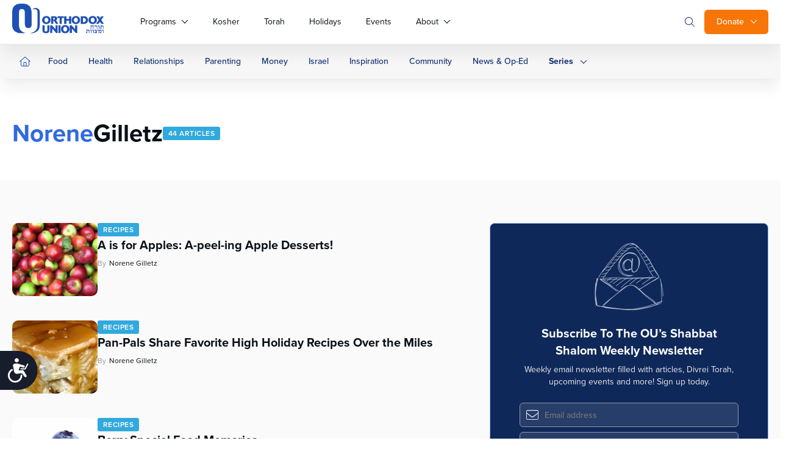

--- FILE ---
content_type: text/html; charset=UTF-8
request_url: https://www.ou.org/life/author/norene_gilletzou-org/page/4/
body_size: 27221
content:
<!doctype html>
<html class="no-js" lang="en-US">
<head>
	<meta charset="utf-8">
	<meta name="viewport" content="width=device-width, initial-scale=1.0">
	<meta name="com.silverpop.brandeddomains" content="www.pages01.net,advocacy.ou.org,israelfreespirit.com,jliconline.org,ncsy.org,njcd.org,ou.org,ouisrael.org,tjj.ncsy.org,www.israelfreespirit.com,www.njcd.org,www.ou.org,www.ouisrael.org" />

	<title>Norene Gilletz, Author at OU Life - Page 4 of 5</title>
	<script src="https://cmp.osano.com/AzyvxUSByGm4feKh/e11b76f0-6aac-484b-818d-b5c340a4c876/osano.js"></script>
	<style>.osano-cm-widget { display: none; }</style>
	<script>
	(function(d) {
		var config = {
			kitId: 'mbh6akk',
			scriptTimeout: 3000,
			async: true
		},
		h=d.documentElement,t=setTimeout(function(){h.className=h.className.replace(/\bwf-loading\b/g,"")+" wf-inactive";},config.scriptTimeout),tk=d.createElement("script"),f=false,s=d.getElementsByTagName("script")[0],a;h.className+=" wf-loading";tk.src='https://use.typekit.net/'+config.kitId+'.js';tk.async=true;tk.onload=tk.onreadystatechange=function(){a=this.readyState;if(f||a&&a!="complete"&&a!="loaded")return;f=true;clearTimeout(t);try{Typekit.load(config)}catch(e){}};s.parentNode.insertBefore(tk,s)
	})(document);
	</script>



	<script src="https://www.sc.pages01.net/lp/static/js/iMAWebCookie.js?f8af068-1303250869e-a7548a3fbbe3d9f8bac3b3472c6792ee&h=www.pages01.net" type="text/javascript"></script>

	  	<!-- Google Tag Manager -->
			<script>(function(w,d,s,l,i){w[l]=w[l]||[];w[l].push({'gtm.start':
new Date().getTime(),event:'gtm.js'});var f=d.getElementsByTagName(s)[0],
j=d.createElement(s),dl=l!='dataLayer'?'&l='+l:'';j.async=true;j.src=
'https://www.googletagmanager.com/gtm.js?id='+i+dl;f.parentNode.insertBefore(j,f);
})(window,document,'script','dataLayer','GTM-5V9F34');</script>
	<!-- End Google Tag Manager -->
	<meta name='robots' content='index, follow, max-image-preview:large, max-snippet:-1, max-video-preview:-1' />

	<!-- This site is optimized with the Yoast SEO plugin v24.9 - https://yoast.com/wordpress/plugins/seo/ -->
	<link rel="canonical" href="https://www.ou.org/life/author/norene_gilletzou-org/page/4/" />
	<link rel="prev" href="https://www.ou.org/life/author/norene_gilletzou-org/page/3/" />
	<link rel="next" href="https://www.ou.org/life/author/norene_gilletzou-org/page/5/" />
	<meta property="og:locale" content="en_US" />
	<meta property="og:type" content="profile" />
	<meta property="og:title" content="Norene Gilletz, Author at OU Life - Page 4 of 5" />
	<meta property="og:url" content="https://www.ou.org/life/author/norene_gilletzou-org/" />
	<meta property="og:site_name" content="OU Life" />
	<meta property="og:image" content="https://secure.gravatar.com/avatar/d9fcbac2af6454b95c8821d4c772d58a?s=500&d=mm&r=g" />
	<meta name="twitter:card" content="summary_large_image" />
	<script type="application/ld+json" class="yoast-schema-graph">{"@context":"https://schema.org","@graph":[{"@type":"ProfilePage","@id":"https://www.ou.org/life/author/norene_gilletzou-org/","url":"https://www.ou.org/life/author/norene_gilletzou-org/page/4/","name":"Norene Gilletz, Author at OU Life - Page 4 of 5","isPartOf":{"@id":"https://www.ou.org/life/#website"},"primaryImageOfPage":{"@id":"https://www.ou.org/life/author/norene_gilletzou-org/page/4/#primaryimage"},"image":{"@id":"https://www.ou.org/life/author/norene_gilletzou-org/page/4/#primaryimage"},"thumbnailUrl":"https://www.ou.org/life/files/Apples-e1492000624917.jpg","inLanguage":"en-US","potentialAction":[{"@type":"ReadAction","target":["https://www.ou.org/life/author/norene_gilletzou-org/page/4/"]}]},{"@type":"ImageObject","inLanguage":"en-US","@id":"https://www.ou.org/life/author/norene_gilletzou-org/page/4/#primaryimage","url":"https://www.ou.org/life/files/Apples-e1492000624917.jpg","contentUrl":"https://www.ou.org/life/files/Apples-e1492000624917.jpg","width":800,"height":534,"caption":"Apples"},{"@type":"WebSite","@id":"https://www.ou.org/life/#website","url":"https://www.ou.org/life/","name":"OU Life","description":"Everyday Jewish Living","potentialAction":[{"@type":"SearchAction","target":{"@type":"EntryPoint","urlTemplate":"https://www.ou.org/life/?s={search_term_string}"},"query-input":{"@type":"PropertyValueSpecification","valueRequired":true,"valueName":"search_term_string"}}],"inLanguage":"en-US"},{"@type":"Person","@id":"https://www.ou.org/life/#/schema/person/a0c3e96150e240fe170c3ebed453cae8","name":"Norene Gilletz","image":{"@type":"ImageObject","inLanguage":"en-US","@id":"https://www.ou.org/life/#/schema/person/image/","url":"https://secure.gravatar.com/avatar/c31fdd649c032c4e02c78726282ff1d17e8eeed1bc4d56dc5c77796fe3f24b56?s=96&d=mm&r=g","contentUrl":"https://secure.gravatar.com/avatar/c31fdd649c032c4e02c78726282ff1d17e8eeed1bc4d56dc5c77796fe3f24b56?s=96&d=mm&r=g","caption":"Norene Gilletz"},"mainEntityOfPage":{"@id":"https://www.ou.org/life/author/norene_gilletzou-org/"}}]}</script>
	<!-- / Yoast SEO plugin. -->


<link rel='dns-prefetch' href='//www.ou.org' />
<link rel='dns-prefetch' href='//content.jwplatform.com' />
<link rel='dns-prefetch' href='//res.cloudinary.com' />
<link rel='dns-prefetch' href='//dh6eybvt3x4p0.cloudfront.net' />
<link rel='preconnect' href='https://res.cloudinary.com' />
<style id='wp-img-auto-sizes-contain-inline-css' type='text/css'>
img:is([sizes=auto i],[sizes^="auto," i]){contain-intrinsic-size:3000px 1500px}
/*# sourceURL=wp-img-auto-sizes-contain-inline-css */
</style>
<style id='wp-emoji-styles-inline-css' type='text/css'>

	img.wp-smiley, img.emoji {
		display: inline !important;
		border: none !important;
		box-shadow: none !important;
		height: 1em !important;
		width: 1em !important;
		margin: 0 0.07em !important;
		vertical-align: -0.1em !important;
		background: none !important;
		padding: 0 !important;
	}
/*# sourceURL=wp-emoji-styles-inline-css */
</style>
<style id='wp-block-library-inline-css' type='text/css'>
:root{--wp-block-synced-color:#7a00df;--wp-block-synced-color--rgb:122,0,223;--wp-bound-block-color:var(--wp-block-synced-color);--wp-editor-canvas-background:#ddd;--wp-admin-theme-color:#007cba;--wp-admin-theme-color--rgb:0,124,186;--wp-admin-theme-color-darker-10:#006ba1;--wp-admin-theme-color-darker-10--rgb:0,107,160.5;--wp-admin-theme-color-darker-20:#005a87;--wp-admin-theme-color-darker-20--rgb:0,90,135;--wp-admin-border-width-focus:2px}@media (min-resolution:192dpi){:root{--wp-admin-border-width-focus:1.5px}}.wp-element-button{cursor:pointer}:root .has-very-light-gray-background-color{background-color:#eee}:root .has-very-dark-gray-background-color{background-color:#313131}:root .has-very-light-gray-color{color:#eee}:root .has-very-dark-gray-color{color:#313131}:root .has-vivid-green-cyan-to-vivid-cyan-blue-gradient-background{background:linear-gradient(135deg,#00d084,#0693e3)}:root .has-purple-crush-gradient-background{background:linear-gradient(135deg,#34e2e4,#4721fb 50%,#ab1dfe)}:root .has-hazy-dawn-gradient-background{background:linear-gradient(135deg,#faaca8,#dad0ec)}:root .has-subdued-olive-gradient-background{background:linear-gradient(135deg,#fafae1,#67a671)}:root .has-atomic-cream-gradient-background{background:linear-gradient(135deg,#fdd79a,#004a59)}:root .has-nightshade-gradient-background{background:linear-gradient(135deg,#330968,#31cdcf)}:root .has-midnight-gradient-background{background:linear-gradient(135deg,#020381,#2874fc)}:root{--wp--preset--font-size--normal:16px;--wp--preset--font-size--huge:42px}.has-regular-font-size{font-size:1em}.has-larger-font-size{font-size:2.625em}.has-normal-font-size{font-size:var(--wp--preset--font-size--normal)}.has-huge-font-size{font-size:var(--wp--preset--font-size--huge)}.has-text-align-center{text-align:center}.has-text-align-left{text-align:left}.has-text-align-right{text-align:right}.has-fit-text{white-space:nowrap!important}#end-resizable-editor-section{display:none}.aligncenter{clear:both}.items-justified-left{justify-content:flex-start}.items-justified-center{justify-content:center}.items-justified-right{justify-content:flex-end}.items-justified-space-between{justify-content:space-between}.screen-reader-text{border:0;clip-path:inset(50%);height:1px;margin:-1px;overflow:hidden;padding:0;position:absolute;width:1px;word-wrap:normal!important}.screen-reader-text:focus{background-color:#ddd;clip-path:none;color:#444;display:block;font-size:1em;height:auto;left:5px;line-height:normal;padding:15px 23px 14px;text-decoration:none;top:5px;width:auto;z-index:100000}html :where(.has-border-color){border-style:solid}html :where([style*=border-top-color]){border-top-style:solid}html :where([style*=border-right-color]){border-right-style:solid}html :where([style*=border-bottom-color]){border-bottom-style:solid}html :where([style*=border-left-color]){border-left-style:solid}html :where([style*=border-width]){border-style:solid}html :where([style*=border-top-width]){border-top-style:solid}html :where([style*=border-right-width]){border-right-style:solid}html :where([style*=border-bottom-width]){border-bottom-style:solid}html :where([style*=border-left-width]){border-left-style:solid}html :where(img[class*=wp-image-]){height:auto;max-width:100%}:where(figure){margin:0 0 1em}html :where(.is-position-sticky){--wp-admin--admin-bar--position-offset:var(--wp-admin--admin-bar--height,0px)}@media screen and (max-width:600px){html :where(.is-position-sticky){--wp-admin--admin-bar--position-offset:0px}}

/*# sourceURL=wp-block-library-inline-css */
</style><style id='global-styles-inline-css' type='text/css'>
:root{--wp--preset--aspect-ratio--square: 1;--wp--preset--aspect-ratio--4-3: 4/3;--wp--preset--aspect-ratio--3-4: 3/4;--wp--preset--aspect-ratio--3-2: 3/2;--wp--preset--aspect-ratio--2-3: 2/3;--wp--preset--aspect-ratio--16-9: 16/9;--wp--preset--aspect-ratio--9-16: 9/16;--wp--preset--color--black: #000000;--wp--preset--color--cyan-bluish-gray: #abb8c3;--wp--preset--color--white: #ffffff;--wp--preset--color--pale-pink: #f78da7;--wp--preset--color--vivid-red: #cf2e2e;--wp--preset--color--luminous-vivid-orange: #ff6900;--wp--preset--color--luminous-vivid-amber: #fcb900;--wp--preset--color--light-green-cyan: #7bdcb5;--wp--preset--color--vivid-green-cyan: #00d084;--wp--preset--color--pale-cyan-blue: #8ed1fc;--wp--preset--color--vivid-cyan-blue: #0693e3;--wp--preset--color--vivid-purple: #9b51e0;--wp--preset--gradient--vivid-cyan-blue-to-vivid-purple: linear-gradient(135deg,rgb(6,147,227) 0%,rgb(155,81,224) 100%);--wp--preset--gradient--light-green-cyan-to-vivid-green-cyan: linear-gradient(135deg,rgb(122,220,180) 0%,rgb(0,208,130) 100%);--wp--preset--gradient--luminous-vivid-amber-to-luminous-vivid-orange: linear-gradient(135deg,rgb(252,185,0) 0%,rgb(255,105,0) 100%);--wp--preset--gradient--luminous-vivid-orange-to-vivid-red: linear-gradient(135deg,rgb(255,105,0) 0%,rgb(207,46,46) 100%);--wp--preset--gradient--very-light-gray-to-cyan-bluish-gray: linear-gradient(135deg,rgb(238,238,238) 0%,rgb(169,184,195) 100%);--wp--preset--gradient--cool-to-warm-spectrum: linear-gradient(135deg,rgb(74,234,220) 0%,rgb(151,120,209) 20%,rgb(207,42,186) 40%,rgb(238,44,130) 60%,rgb(251,105,98) 80%,rgb(254,248,76) 100%);--wp--preset--gradient--blush-light-purple: linear-gradient(135deg,rgb(255,206,236) 0%,rgb(152,150,240) 100%);--wp--preset--gradient--blush-bordeaux: linear-gradient(135deg,rgb(254,205,165) 0%,rgb(254,45,45) 50%,rgb(107,0,62) 100%);--wp--preset--gradient--luminous-dusk: linear-gradient(135deg,rgb(255,203,112) 0%,rgb(199,81,192) 50%,rgb(65,88,208) 100%);--wp--preset--gradient--pale-ocean: linear-gradient(135deg,rgb(255,245,203) 0%,rgb(182,227,212) 50%,rgb(51,167,181) 100%);--wp--preset--gradient--electric-grass: linear-gradient(135deg,rgb(202,248,128) 0%,rgb(113,206,126) 100%);--wp--preset--gradient--midnight: linear-gradient(135deg,rgb(2,3,129) 0%,rgb(40,116,252) 100%);--wp--preset--font-size--small: 13px;--wp--preset--font-size--medium: 20px;--wp--preset--font-size--large: 36px;--wp--preset--font-size--x-large: 42px;--wp--preset--spacing--20: 0.44rem;--wp--preset--spacing--30: 0.67rem;--wp--preset--spacing--40: 1rem;--wp--preset--spacing--50: 1.5rem;--wp--preset--spacing--60: 2.25rem;--wp--preset--spacing--70: 3.38rem;--wp--preset--spacing--80: 5.06rem;--wp--preset--shadow--natural: 6px 6px 9px rgba(0, 0, 0, 0.2);--wp--preset--shadow--deep: 12px 12px 50px rgba(0, 0, 0, 0.4);--wp--preset--shadow--sharp: 6px 6px 0px rgba(0, 0, 0, 0.2);--wp--preset--shadow--outlined: 6px 6px 0px -3px rgb(255, 255, 255), 6px 6px rgb(0, 0, 0);--wp--preset--shadow--crisp: 6px 6px 0px rgb(0, 0, 0);}:where(.is-layout-flex){gap: 0.5em;}:where(.is-layout-grid){gap: 0.5em;}body .is-layout-flex{display: flex;}.is-layout-flex{flex-wrap: wrap;align-items: center;}.is-layout-flex > :is(*, div){margin: 0;}body .is-layout-grid{display: grid;}.is-layout-grid > :is(*, div){margin: 0;}:where(.wp-block-columns.is-layout-flex){gap: 2em;}:where(.wp-block-columns.is-layout-grid){gap: 2em;}:where(.wp-block-post-template.is-layout-flex){gap: 1.25em;}:where(.wp-block-post-template.is-layout-grid){gap: 1.25em;}.has-black-color{color: var(--wp--preset--color--black) !important;}.has-cyan-bluish-gray-color{color: var(--wp--preset--color--cyan-bluish-gray) !important;}.has-white-color{color: var(--wp--preset--color--white) !important;}.has-pale-pink-color{color: var(--wp--preset--color--pale-pink) !important;}.has-vivid-red-color{color: var(--wp--preset--color--vivid-red) !important;}.has-luminous-vivid-orange-color{color: var(--wp--preset--color--luminous-vivid-orange) !important;}.has-luminous-vivid-amber-color{color: var(--wp--preset--color--luminous-vivid-amber) !important;}.has-light-green-cyan-color{color: var(--wp--preset--color--light-green-cyan) !important;}.has-vivid-green-cyan-color{color: var(--wp--preset--color--vivid-green-cyan) !important;}.has-pale-cyan-blue-color{color: var(--wp--preset--color--pale-cyan-blue) !important;}.has-vivid-cyan-blue-color{color: var(--wp--preset--color--vivid-cyan-blue) !important;}.has-vivid-purple-color{color: var(--wp--preset--color--vivid-purple) !important;}.has-black-background-color{background-color: var(--wp--preset--color--black) !important;}.has-cyan-bluish-gray-background-color{background-color: var(--wp--preset--color--cyan-bluish-gray) !important;}.has-white-background-color{background-color: var(--wp--preset--color--white) !important;}.has-pale-pink-background-color{background-color: var(--wp--preset--color--pale-pink) !important;}.has-vivid-red-background-color{background-color: var(--wp--preset--color--vivid-red) !important;}.has-luminous-vivid-orange-background-color{background-color: var(--wp--preset--color--luminous-vivid-orange) !important;}.has-luminous-vivid-amber-background-color{background-color: var(--wp--preset--color--luminous-vivid-amber) !important;}.has-light-green-cyan-background-color{background-color: var(--wp--preset--color--light-green-cyan) !important;}.has-vivid-green-cyan-background-color{background-color: var(--wp--preset--color--vivid-green-cyan) !important;}.has-pale-cyan-blue-background-color{background-color: var(--wp--preset--color--pale-cyan-blue) !important;}.has-vivid-cyan-blue-background-color{background-color: var(--wp--preset--color--vivid-cyan-blue) !important;}.has-vivid-purple-background-color{background-color: var(--wp--preset--color--vivid-purple) !important;}.has-black-border-color{border-color: var(--wp--preset--color--black) !important;}.has-cyan-bluish-gray-border-color{border-color: var(--wp--preset--color--cyan-bluish-gray) !important;}.has-white-border-color{border-color: var(--wp--preset--color--white) !important;}.has-pale-pink-border-color{border-color: var(--wp--preset--color--pale-pink) !important;}.has-vivid-red-border-color{border-color: var(--wp--preset--color--vivid-red) !important;}.has-luminous-vivid-orange-border-color{border-color: var(--wp--preset--color--luminous-vivid-orange) !important;}.has-luminous-vivid-amber-border-color{border-color: var(--wp--preset--color--luminous-vivid-amber) !important;}.has-light-green-cyan-border-color{border-color: var(--wp--preset--color--light-green-cyan) !important;}.has-vivid-green-cyan-border-color{border-color: var(--wp--preset--color--vivid-green-cyan) !important;}.has-pale-cyan-blue-border-color{border-color: var(--wp--preset--color--pale-cyan-blue) !important;}.has-vivid-cyan-blue-border-color{border-color: var(--wp--preset--color--vivid-cyan-blue) !important;}.has-vivid-purple-border-color{border-color: var(--wp--preset--color--vivid-purple) !important;}.has-vivid-cyan-blue-to-vivid-purple-gradient-background{background: var(--wp--preset--gradient--vivid-cyan-blue-to-vivid-purple) !important;}.has-light-green-cyan-to-vivid-green-cyan-gradient-background{background: var(--wp--preset--gradient--light-green-cyan-to-vivid-green-cyan) !important;}.has-luminous-vivid-amber-to-luminous-vivid-orange-gradient-background{background: var(--wp--preset--gradient--luminous-vivid-amber-to-luminous-vivid-orange) !important;}.has-luminous-vivid-orange-to-vivid-red-gradient-background{background: var(--wp--preset--gradient--luminous-vivid-orange-to-vivid-red) !important;}.has-very-light-gray-to-cyan-bluish-gray-gradient-background{background: var(--wp--preset--gradient--very-light-gray-to-cyan-bluish-gray) !important;}.has-cool-to-warm-spectrum-gradient-background{background: var(--wp--preset--gradient--cool-to-warm-spectrum) !important;}.has-blush-light-purple-gradient-background{background: var(--wp--preset--gradient--blush-light-purple) !important;}.has-blush-bordeaux-gradient-background{background: var(--wp--preset--gradient--blush-bordeaux) !important;}.has-luminous-dusk-gradient-background{background: var(--wp--preset--gradient--luminous-dusk) !important;}.has-pale-ocean-gradient-background{background: var(--wp--preset--gradient--pale-ocean) !important;}.has-electric-grass-gradient-background{background: var(--wp--preset--gradient--electric-grass) !important;}.has-midnight-gradient-background{background: var(--wp--preset--gradient--midnight) !important;}.has-small-font-size{font-size: var(--wp--preset--font-size--small) !important;}.has-medium-font-size{font-size: var(--wp--preset--font-size--medium) !important;}.has-large-font-size{font-size: var(--wp--preset--font-size--large) !important;}.has-x-large-font-size{font-size: var(--wp--preset--font-size--x-large) !important;}
/*# sourceURL=global-styles-inline-css */
</style>

<style id='classic-theme-styles-inline-css' type='text/css'>
/*! This file is auto-generated */
.wp-block-button__link{color:#fff;background-color:#32373c;border-radius:9999px;box-shadow:none;text-decoration:none;padding:calc(.667em + 2px) calc(1.333em + 2px);font-size:1.125em}.wp-block-file__button{background:#32373c;color:#fff;text-decoration:none}
/*# sourceURL=/wp-includes/css/classic-themes.min.css */
</style>
<link rel='stylesheet' id='OUCss-css' href='https://www.ou.org/content/themes/oudev23/assets/dist/css/style.css?ver=1768294019' type='text/css' media='all' />
<script type="text/javascript">
/* <![CDATA[ */
var CLDLB = {"image_delivery":"on","image_optimization":"on","image_format":"auto","image_quality":"auto","image_freeform":"","svg_support":"off","crop_sizes":"","image_preview":"https:\/\/res.cloudinary.com\/demo\/image\/upload\/w_600\/sample.jpg","video_delivery":"on","video_player":"wp","video_controls":"on","video_loop":"off","video_autoplay_mode":"off","video_optimization":"on","video_format":"auto","video_quality":"auto","video_freeform":"","video_preview":"","use_lazy_load":"on","lazy_threshold":"100px","lazy_custom_color":"rgba(153,153,153,0.5)","lazy_animate":"on","lazy_placeholder":"blur","dpr":"2X","lazyload_preview":"https:\/\/res.cloudinary.com\/demo\/image\/upload\/w_600\/sample.jpg","enable_breakpoints":"on","pixel_step":200,"breakpoints":"","max_width":2048,"min_width":200,"breakpoints_preview":"https:\/\/res.cloudinary.com\/demo\/image\/upload\/w_600\/sample.jpg","adaptive_streaming":"off","adaptive_streaming_mode":"mpd","placeholder":"e_blur:2000,q_1,f_auto","base_url":"https:\/\/res.cloudinary.com\/ouwp"};!function(){const e={deviceDensity:window.devicePixelRatio?window.devicePixelRatio:"auto",density:null,config:CLDLB||{},lazyThreshold:0,enabled:!1,sizeBands:[],iObserver:null,pObserver:null,rObserver:null,aboveFold:!0,minPlaceholderThreshold:500,bind(e){e.CLDbound=!0,this.enabled||this._init();const t=e.dataset.size.split(" ");e.originalWidth=t[0],e.originalHeight=t[1],this.pObserver?(this.aboveFold&&this.inInitialView(e)?this.buildImage(e):(this.pObserver.observe(e),this.iObserver.observe(e)),e.addEventListener("error",(t=>{e.srcset="",e.src='data:image/svg+xml;utf8,<svg xmlns="http://www.w3.org/2000/svg"><rect width="100%" height="100%" fill="rgba(0,0,0,0.1)"/><text x="50%" y="50%" fill="red" text-anchor="middle" dominant-baseline="middle">%26%23x26A0%3B︎</text></svg>',this.rObserver.unobserve(e)}))):this.setupFallback(e)},buildImage(e){e.dataset.srcset?(e.cld_loaded=!0,e.srcset=e.dataset.srcset):(e.src=this.getSizeURL(e),e.dataset.responsive&&this.rObserver.observe(e))},inInitialView(e){const t=e.getBoundingClientRect();return this.aboveFold=t.top<window.innerHeight+this.lazyThreshold,this.aboveFold},setupFallback(e){const t=[];this.sizeBands.forEach((i=>{if(i<=e.originalWidth){let s=this.getSizeURL(e,i,!0)+` ${i}w`;-1===t.indexOf(s)&&t.push(s)}})),e.srcset=t.join(","),e.sizes=`(max-width: ${e.originalWidth}px) 100vw, ${e.originalWidth}px`},_init(){this.enabled=!0,this._calcThreshold(),this._getDensity();let e=parseInt(this.config.max_width);const t=parseInt(this.config.min_width),i=parseInt(this.config.pixel_step);for(;e-i>=t;)e-=i,this.sizeBands.push(e);"undefined"!=typeof IntersectionObserver&&this._setupObservers(),this.enabled=!0},_setupObservers(){const e={rootMargin:this.lazyThreshold+"px 0px "+this.lazyThreshold+"px 0px"},t=this.minPlaceholderThreshold<2*this.lazyThreshold?2*this.lazyThreshold:this.minPlaceholderThreshold,i={rootMargin:t+"px 0px "+t+"px 0px"};this.rObserver=new ResizeObserver(((e,t)=>{e.forEach((e=>{e.target.cld_loaded&&e.contentRect.width>=e.target.cld_loaded&&(e.target.src=this.getSizeURL(e.target))}))})),this.iObserver=new IntersectionObserver(((e,t)=>{e.forEach((e=>{e.isIntersecting&&(this.buildImage(e.target),t.unobserve(e.target),this.pObserver.unobserve(e.target))}))}),e),this.pObserver=new IntersectionObserver(((e,t)=>{e.forEach((e=>{e.isIntersecting&&(e.target.src=this.getPlaceholderURL(e.target),t.unobserve(e.target))}))}),i)},_calcThreshold(){const e=this.config.lazy_threshold.replace(/[^0-9]/g,"");let t=0;switch(this.config.lazy_threshold.replace(/[0-9]/g,"").toLowerCase()){case"em":t=parseFloat(getComputedStyle(document.body).fontSize)*e;break;case"rem":t=parseFloat(getComputedStyle(document.documentElement).fontSize)*e;break;case"vh":t=window.innerHeight/e*100;break;default:t=e}this.lazyThreshold=parseInt(t,10)},_getDensity(){let e=this.config.dpr?this.config.dpr.replace("X",""):"off";if("off"===e)return this.density=1,1;let t=this.deviceDensity;"max"!==e&&"auto"!==t&&(e=parseFloat(e),t=t>Math.ceil(e)?e:t),this.density=t},scaleWidth(e,t,i){const s=parseInt(this.config.max_width),r=Math.round(s/i);if(!t){t=e.width;let a=Math.round(t/i);for(;-1===this.sizeBands.indexOf(t)&&a<r&&t<s;)t++,a=Math.round(t/i)}return t>s&&(t=s),e.originalWidth<t&&(t=e.originalWidth),t},scaleSize(e,t,i){const s=e.dataset.crop?parseFloat(e.dataset.crop):(e.originalWidth/e.originalHeight).toFixed(2),r=this.scaleWidth(e,t,s),a=Math.round(r/s),o=[];return e.dataset.transformationCrop?o.push(e.dataset.transformationCrop):e.dataset.crop||(o.push(e.dataset.crop?"c_fill":"c_scale"),e.dataset.crop&&o.push("g_auto")),o.push("w_"+r),o.push("h_"+a),i&&1!==this.density&&o.push("dpr_"+this.density),e.cld_loaded=r,{transformation:o.join(","),nameExtension:r+"x"+a}},getDeliveryMethod:e=>e.dataset.seo&&"upload"===e.dataset.delivery?"images":"image/"+e.dataset.delivery,getSizeURL(e,t){const i=this.scaleSize(e,t,!0);return[this.config.base_url,this.getDeliveryMethod(e),"upload"===e.dataset.delivery?i.transformation:"",e.dataset.transformations,"v"+e.dataset.version,e.dataset.publicId+"?_i=AA"].filter(this.empty).join("/")},getPlaceholderURL(e){e.cld_placehold=!0;const t=this.scaleSize(e,null,!1);return[this.config.base_url,this.getDeliveryMethod(e),t.transformation,this.config.placeholder,e.dataset.publicId].filter(this.empty).join("/")},empty:e=>void 0!==e&&0!==e.length};window.CLDBind=t=>{t.CLDbound||e.bind(t)},window.initFallback=()=>{[...document.querySelectorAll('img[data-cloudinary="lazy"]')].forEach((e=>{CLDBind(e)}))},window.addEventListener("load",(()=>{initFallback()})),document.querySelector('script[src*="?cloudinary_lazy_load_loader"]')&&initFallback()}();
/* ]]> */
</script>
<script type="text/javascript" id="jquery-core-js-extra">
/* <![CDATA[ */
var load_more_params = {"ajaxurl":"https://www.ou.org/life/wp-admin/admin-ajax.php","posts_per_page":"12"};
//# sourceURL=jquery-core-js-extra
/* ]]> */
</script>
<script type="text/javascript" src="https://www.ou.org/life/wp-includes/js/jquery/jquery.min.js?ver=3.7.1" id="jquery-core-js"></script>
<script type="text/javascript" src="https://www.ou.org/life/wp-includes/js/jquery/jquery-migrate.min.js?ver=3.4.1" id="jquery-migrate-js"></script>
<script type="text/javascript" src="https://www.ou.org/content/plugins/wp-sentry-integration/public/wp-sentry-browser.tracing.replay.min.js?ver=8.10.0" id="wp-sentry-browser-bundle-js"></script>
<script type="text/javascript" id="wp-sentry-browser-js-extra">
/* <![CDATA[ */
var wp_sentry = {"wpBrowserTracingOptions":{},"tracesSampleRate":"0.3","wpSessionReplayOptions":{},"replaysSessionSampleRate":"0.1","replaysOnErrorSampleRate":"1","environment":"production","release":"1","context":{"tags":{"wordpress":"6.9","language":"en-US"}},"dsn":"https://17f28897595a42b3ad41dfcaffde751f@sentry.oustatic.com/80"};
//# sourceURL=wp-sentry-browser-js-extra
/* ]]> */
</script>
<script type="text/javascript" src="https://www.ou.org/content/plugins/wp-sentry-integration/public/wp-sentry-init.js?ver=8.10.0" id="wp-sentry-browser-js"></script>
<link rel="https://api.w.org/" href="https://www.ou.org/life/wp-json/" /><link rel="alternate" title="JSON" type="application/json" href="https://www.ou.org/life/wp-json/wp/v2/users/114" />
			<link rel="alternate" type="application/rss+xml" title="OU Life Feed" href="https://www.ou.org/life/feed/">
	
</head>

<body class="archive paged author author-norene_gilletzou-org author-114 paged-4 author-paged-4 wp-theme-oudev23 wp-child-theme-ou-life a_is_for_apples_a_peeling_apple_desserts" itemscope itemtype="http://schema.org/WebPage">
	<!-- Google Tag Manager (noscript) -->
	<noscript><iframe src="https://www.googletagmanager.com/ns.html?id=GTM-5V9F34"
height="0" width="0" style="display:none;visibility:hidden"></iframe></noscript>
<!-- End Google Tag Manager (noscript) -->

<!-- Google Tag Manager Second container-->
<script>(function(w,d,s,l,i){w[l]=w[l]||[];w[l].push({'gtm.start':
new Date().getTime(),event:'gtm.js'});var f=d.getElementsByTagName(s)[0],
j=d.createElement(s),dl=l!='dataLayer'?'&l='+l:'';j.async=true;j.src=
'https://www.googletagmanager.com/gtm.js?id='+i+dl;f.parentNode.insertBefore(j,f);
})(window,document,'script','dataLayer','GTM-KRSJ6WW');</script>

<noscript><iframe src="https://www.googletagmanager.com/ns.html?id=GTM-KRSJ6WW"
height="0" width="0" style="display:none;visibility:hidden"></iframe></noscript>
<!-- End Google Tag Manager (noscript) --><script>
    !function(f,b,e,v,n,t,s){if(f.fbq)return;n=f.fbq=function(){n.callMethod?
n.callMethod.apply(n,arguments):n.queue.push(arguments)};if(!f._fbq)f._fbq=n;
n.push=n;n.loaded=!0;n.version='2.0';n.queue=[];t=b.createElement(e);t.async=!0;
    t.src=v;s=b.getElementsByTagName(e)[0];s.parentNode.insertBefore(t,s)}(window,
document,'script','//connect.facebook.net/en_US/fbevents.js');
    fbq('init', '454549404737438');
    fbq('init', '501924387217987');
    fbq('track', 'PageView'); //tracks a PageView to both initialized pixels
</script>
<noscript>
    <img height="1" width="1" style="display:none" src="https://www.facebook.com/tr?id=454549404737438&ev=PageView&noscript=1" />
    <img height="1" width="1" style="display:none" src="https://www.facebook.com/tr?id=501924387217987&ev=PageView&noscript=1" />
</noscript>


<header id="site-header" class="">
	<div class="container">
		<nav id="main-nav" class="menu__listing">
			<a href="/" class="logo">
				<img src="https://res.cloudinary.com/orthodox-union/image/upload/c_scale,f_auto,q_auto/v1689486874/OURedesign/logos/ou-logo-site-small.png" alt="OU Logo" />
			</a>
			<input type="checkbox" class="menu__checkbox"  name="menuToggle" id="menuToggle"/>
			<div class="handler">
				<span></span>
				<span></span>
				<span></span>
			</div>
						<div class="header__main__mid">
	<div class="header__donate__link">
				<input type="checkbox">

										<a href="/donate" class="btn btn--orange btn--donate">Donate</a>
				<b class="caret"></b>
						<ul class="header__donate__dropdown">
							<li>
								<a href="/giving/"> Donate Now</a>
							</li>
							<li>
								<a href="http://ou.org/membership">Become a Member</a>
							</li>
							<li>
								<a href="https://ou.planmylegacy.org/">Planned Giving</a>
							</li>
							<li>
								<a href="https://www.ou.org/morewaystogive/">More Ways to Give</a>
							</li>
						</ul>
								</div>				
			<form action="https://www.ou.org/" role="search" novalidate="novalidate" class="header__search__form">
								<div class="header__search__col">
				<div class="header__search__reset search__event"><svg width="30" height="28" viewBox="0 0 30 28" fill="none" xmlns="http://www.w3.org/2000/svg"><path d="M10 9L19.9998 18.9998" stroke="#1E50B4" stroke-width="1.3" stroke-linecap="round" stroke-linejoin="round"/><path d="M10 19L19.9998 9.00017" stroke="#1E50B4" stroke-width="1.3" stroke-linecap="round" stroke-linejoin="round"/></svg></div>
				<input type="search" autocorrect="off" autocapitalize="off" autocomplete="off" spellcheck="false" required="required" maxlength="20"  aria-label="Search" placeholder="Search ..." autofocus="autofocus" class="header__search__input ep-autosuggest" @keyup.enter="submit" name="s" id="s">
				</div>
				<div class="header__search__submit search__event"><svg width="20" height="20" viewBox="0 0 20 20" fill="none" xmlns="http://www.w3.org/2000/svg"><path d="M17.8526 17.1469L13.4308 12.725C14.4058 11.5875 14.9714 10.1156 14.9714 8.5C14.9714 4.90937 12.0611 2 8.47139 2C4.88171 2 1.99951 4.91031 1.99951 8.5C1.99951 12.0897 4.90952 15 8.47139 15C10.0864 15 11.5605 14.4075 12.6964 13.4328L17.1183 17.8547C17.2433 17.95 17.3714 18 17.4995 18C17.6276 18 17.7554 17.9512 17.853 17.8535C18.0495 17.6594 18.0495 17.3406 17.8526 17.1469ZM8.49952 14C5.44014 14 2.99952 11.5312 2.99952 8.5C2.99952 5.46875 5.44014 3 8.49952 3C11.5589 3 13.9995 5.44062 13.9995 8.5C13.9995 11.5594 11.5308 14 8.49952 14Z" fill="white"/></svg>
				</div>

				</form>
			<ul>
			<li class="menu__dropdown">
					<input type="checkbox"><a href="https://ou.org/programs" class="dropdown-toggle" data-toggle="dropdown">Programs</a><b class="caret"></b>
				<ul class="section--flex" role="menu">


					<li id="menu-item-44262" class="menu-item menu-item-type-custom menu-item-object-custom menu-item-44262"><a href="https://www.ou.org/community/">Community Engagement</a></li>
<li id="menu-item-29975" class="menu-item menu-item-type-custom menu-item-object-custom menu-item-29975"><a href="https://alldaf.org/">Daf Yomi</a></li>
<li id="menu-item-44339" class="menu-item menu-item-type-custom menu-item-object-custom menu-item-44339"><a href="https://www.ou.org/accelerator/">Impact Accelerator</a></li>
<li id="menu-item-40341" class="menu-item menu-item-type-custom menu-item-object-custom menu-item-40341"><a href="https://israelfreespirit.com/">Israel Free Spirit</a></li>
<li id="menu-item-28412" class="menu-item menu-item-type-custom menu-item-object-custom menu-item-28412"><a href="https://jewishaction.com/">Jewish Action Magazine</a></li>
<li id="menu-item-28402" class="menu-item menu-item-type-custom menu-item-object-custom menu-item-28402"><a href="https://oujlic.org">JLIC/College Campus</a></li>
<li id="menu-item-44261" class="menu-item menu-item-type-custom menu-item-object-custom menu-item-44261"><a href="https://oukosher.org/">Kosher</a></li>
<li id="menu-item-28405" class="menu-item menu-item-type-custom menu-item-object-custom menu-item-28405"><a href="https://alumni.ncsy.org/">NCSY Alumni</a></li>
<li id="menu-item-28401" class="menu-item menu-item-type-custom menu-item-object-custom menu-item-28401"><a href="https://ncsy.org/">NCSY/Teens</a></li>
<li id="menu-item-28410" class="menu-item menu-item-type-custom menu-item-object-custom menu-item-28410"><a href="https://www.yachad.org/">Yachad</a></li>
<li id="menu-item-28403" class="menu-item menu-item-type-custom menu-item-object-custom menu-item-28403"><a href="https://advocacy.ou.org/">OU Advocacy</a></li>
<li id="menu-item-28404" class="menu-item menu-item-type-custom menu-item-object-custom menu-item-28404"><a href="https://ouisrael.org">OU Israel</a></li>
<li id="menu-item-28406" class="menu-item menu-item-type-custom menu-item-object-custom menu-item-28406"><a href="http://oupress.org">OU Press</a></li>
<li id="menu-item-45245" class="menu-item menu-item-type-custom menu-item-object-custom menu-item-45245"><a href="https://ouresearch.org/">OU Research</a></li>
<li id="menu-item-44264" class="menu-item menu-item-type-custom menu-item-object-custom menu-item-44264"><a href="https://outorah.org/">OU Torah</a></li>
<li id="menu-item-28407" class="menu-item menu-item-type-custom menu-item-object-custom menu-item-28407"><a href="https://ouservices.org/">Synagogue Initiatives</a></li>
<li id="menu-item-44338" class="menu-item menu-item-type-custom menu-item-object-custom menu-item-44338"><a href="https://teachcoalition.org/">Teach Coalition</a></li>
<li id="menu-item-44337" class="menu-item menu-item-type-custom menu-item-object-custom menu-item-44337"><a href="https://www.ouwomen.org/">Women&#8217;s Initiative</a></li>
<li id="menu-item-61424" class="menu-item menu-item-type-post_type menu-item-object-page menu-item-61424"><a href="https://www.ou.org/spirit/">The SPIRIT Initiative</a></li>
				</ul>
			</li>
				<li ><a href="http://oukosher.org/" class="kosher-link">
					Kosher</a></li>
				<li><a href="https://outorah.org/">Torah</a></li>
				<li ><a href="/holidays/" >Holidays</a></li>
				<li ><a href="/events/" >Events</a></li>
				<!-- <li class="active"><a href="/life/" >Life</a></li> -->
				<li class="menu__dropdown">
					<input type="checkbox">
					<a href="#" class="dropdown-toggle" data-toggle="dropdown">About</a>
					<b class="caret"></b>
					<ul class="menu__dropdown-menu" role="menu">
					<li><a href="https://www.ou.org/author/rabbihauer/">EVP Rabbi Moshe Hauer</a>
					</li>
					<li><a href="https://www.ou.org/author/rabbidrjoshjoseph/">EVP/COO Rabbi Dr. Josh Joseph</a>
					</li>
					<li><a href="/programs">See the latest Impact Report</a>
					</li>
					</ul>
				</li>
				<li class="visible-xs"><a href="/calendar/">Jewish Calendar</a></li>
				<li class="visible-xs"><a href="/careers/">Careers</a></li>
				<li class="visible-xs"><a href="/communities/">Community Finder</a></li>
				<li class="visible-xs"><a href="/synagogue-finder/">Synagogue Finder</a></li>
				<li class="visible-xs visible-xs--last"><a href="/contact/">Contact</a></li>
				<li class="menu__dropdown menu__dropdown--desktop">
					
				 <input type="checkbox">
					<a href="/giving/" href="#" class="donate dropdown-toggle" data-toggle="dropdown">Donate</a>
					<b class="caret caret--donate"></b>
					<ul class="menu__dropdown-menu" role="menu">
					<li>
								<a href="/giving/"> Donate Now</a>
							</li>
							<li>
								<a href="http://ou.org/membership">Become a Member</a>
							</li>
							<li>
								<a href="https://ou.planmylegacy.org/">Planned Giving</a>
							</li>
							<li>
								<a href="https://www.ou.org/morewaystogive/">More Ways to Give</a>
							</li>
					</ul>
				</li>


				<li class="menu__dropdown menu__dropdown--mobile">
					<a href="/giving/" href="#" class="donate dropdown-toggle" data-toggle="dropdown">Support Us</a>
					<ul id="mobileSupport" role="menu">
					<li>
								<a href="/giving/"> Donate Now</a>
							</li>
							<li>
								<a href="http://ou.org/membership">Become a Member</a>
							</li>
							<li>
								<a href="https://ou.planmylegacy.org/">Planned Giving</a>
							</li>
							<li>
								<a href="https://www.ou.org/morewaystogive/">More Ways to Give</a>
							</li>
					</ul>
				</li>
				<li class="menu__list__close"><div class="mobile__menu__closed">
					<span><svg xmlns="http://www.w3.org/2000/svg" width="26" height="2" viewBox="0 0 26 2" fill="none"> <path d="M26 1C26 1.55 25.55 2 25 2H1C0.44725 2 0 1.55313 0 1.00063C0 0.450001 0.4475 0 1 0H25C25.55 0 26 0.45 26 1Z" fill="#1E50B4"/> </svg></span>
			</div></li>
				
				</ul>
			


			

				</div>

					</nav>
	</div>
</header>

<script>
	jQuery(document).ready(function($){
    $('.search__event').on('click',function(e){
        var searchForm = $('form.header__search__form');

        // If form is already open, submit the form
        if (searchForm.hasClass('open') && $(this).hasClass('header__search__submit')) {
            searchForm.submit();
        } else {
            // Otherwise toggle open class
            searchForm.toggleClass('open');
            $('#s').focus();
        }

		// Sync the mid container open state
		var $mid = $('.header__main__mid');
		if (searchForm.hasClass('open')) {
			$mid.addClass('open');
		} else {
			$mid.removeClass('open');
		}
    });

	// Handle mobile menu close: uncheck the menu toggle checkbox and add closed class
	$('.mobile__menu__closed').on('click', function(){
		var $toggle = $('#menuToggle');
		$toggle.prop('checked', false).trigger('change');
	});

	// When the menu checkbox changes, toggle a class on the nav for styling/state
	$('#menuToggle').on('change', function(){
		var $nav = $('#main-nav');
		var $searchForm = $('form.header__search__form');
		if (this.checked) {
			$nav.removeClass('mobile__menu__closed');
			// Close search form if open when menu opens
			if ($searchForm.hasClass('open')) {
				$searchForm.removeClass('open');
				$('#s').blur();
			}
		} else {
			$nav.addClass('mobile__menu__closed');
		}
	}).trigger('change'); // initialize state on load

	// Ensure only one top-level dropdown stays open at a time
	$('#main-nav').on('change', 'li.menu__dropdown > input[type="checkbox"]', function(){
		if (this.checked) {
			// Uncheck all other dropdown toggles
			$('#main-nav li.menu__dropdown > input[type="checkbox"]').not(this).prop('checked', false);
		}
	});
});

(function() {
    var initFadeScrollIntervalId;
    var fadeScrollInitiated;

    // Get everything started.
    function initFadeInOnScroll() {
        var targetedElements = document.querySelectorAll('.fadeInOnScroll');
        if (1 > targetedElements.length || fadeScrollInitiated) {
            return;
        }

        fadeScrollInitiated = true;
        if (initFadeScrollIntervalId)
            clearInterval(initFadeScrollIntervalId);

        preventAnimationOfVisibleElements();

        window.onscroll = onScroll;
    }

    // Get array of target elements that are currently on-screen.
    function getVisibleTargets() {
        var i;
        var visibleTargets = [];
        var targetedElements = document.querySelectorAll('.fadeInOnScroll');
        for (i = 0; i < targetedElements.length; i++) {
            if (!isElementVisible(targetedElements[i])) {
                continue;
            }
            visibleTargets.push(targetedElements[i]);
        }
        return visibleTargets;
    }

    // Makes sure any elements currently on screen never animate.
    function preventAnimationOfVisibleElements() {
        getVisibleTargets().forEach(function(element) {
            element.classList.remove('fadeInOnScroll');
        });
    }

    // Executes on every scroll event.
    function onScroll() {
        getVisibleTargets().forEach(animateElement);
    }

    // Check if element is visible. Returns boolean.
    function isElementVisible(element) {
        var position = element.getBoundingClientRect();
        if (position.bottom < 0) {
            // element is above viewport
            return false;
        }

        if (position.top > parseInt(window.innerHeight)) {
            // element is below viewport
            return false;
        }

        return true;
    }

    // Does the actual animation of the element.
    function animateElement(element) {
        element.classList.remove('fadeInOnScroll');
        element.classList.add('fadeInUp');
    }

    document.addEventListener('DOMContentLoaded', initFadeInOnScroll);
    initFadeScrollIntervalId = setInterval(initFadeInOnScroll, 100);
}());
</script>


<div class="secondary__navbar">
  <div class="container">
    <nav class="submenu__listing submenu__listing--mobile">
      <ul class="submenu__groups">
      <li class="menu__dropdown menu__dropdown--outer">
      <input type="checkbox"><a href="#" class="dropdown-toggle dropdown-toggle--icon" data-toggle="dropdown">
      <div class="submenu__listing__home">
        <svg width="20" height="20" viewBox="0 0 20 20" fill="none" xmlns="http://www.w3.org/2000/svg">
        <g clip-path="url(#clip0_1172_131817)">
        <path d="M18.831 9.625C19.0373 9.80625 19.056 10.0969 18.8466 10.3313C18.6935 10.5375 18.3748 10.5563 18.1685 10.3469L16.9998 9.31563V15.5C16.9998 16.8813 15.881 18 14.4998 18H5.49976C4.11914 18 2.99976 16.8813 2.99976 15.5V9.31563L1.8307 10.3469C1.62351 10.5563 1.30754 10.5375 1.12486 10.3313C0.942138 10.0969 0.961888 9.80625 1.16895 9.625L9.66851 2.12506C9.85914 1.95831 10.1404 1.95831 10.331 2.12506L18.831 9.625ZM5.49976 17H7.49976V12C7.49976 11.4469 7.94664 11 8.49976 11H11.4998C12.0529 11 12.4998 11.4469 12.4998 12V17H14.4998C15.3279 17 15.9998 16.3281 15.9998 15.5V8.45937L9.99976 3.16688L3.99976 8.45937V15.5C3.99976 16.3281 4.67164 17 5.49976 17ZM8.49976 17H11.4998V12H8.49976V17Z" fill="#1E50B4"/></g><defs><clipPath id="clip0_1172_131817"><rect width="18" height="16" fill="white" transform="translate(1 2)"/></clipPath></defs></svg></div>  
       Choose a Topic    </a><b class="caret"></b>

      <ul class="menu__dropdown-menu" role="menu">

      
<li ><a href='https://www.ou.org/life/category/food/'>Food</a>
</li>

<li ><a href='https://www.ou.org/life/category/health/'>Health</a>
</li>

<li ><a href='https://www.ou.org/life/category/relationships/'>Relationships</a>
</li>

<li ><a href='https://www.ou.org/life/category/parenting/'>Parenting</a>
</li>

<li ><a href='https://www.ou.org/life/category/money/'>Money</a>
</li>

<li ><a href='https://www.ou.org/life/category/israel/'>Israel</a>
</li>

<li ><a href='https://www.ou.org/life/category/inspiration/'>Inspiration</a>
</li>

<li ><a href='https://www.ou.org/life/category/community/'>Community</a>
</li>

<li ><a href='https://www.ou.org/life/category/news-op-ed/'>News & Op-Ed</a>
</li>

<li class='menu__dropdown '><input type="checkbox" /><a href='#' class="dropdown-toggle" data-toggle="dropdown" ><b>Series</b></a><b class="caret"></b>

<ul class="menu__dropdown-menu" role="menu">

<li ><a href='https://www.ou.org/life/series/savitsky-talks/'>Savitsky Talks</a>
</li>

<li ><a href='https://www.ou.org/life/series/dear-thats-life/'>Dear That's Life</a>
</li>

<li ><a href='https://www.ou.org/life/series/dear-aviva/'>Ask Aviva</a>
</li>

<li ><a href='https://www.ou.org/life/series/chef-zissie/'>Chef Zissie</a>
</li>

<li ><a href='https://www.ou.org/life/series/communities-snapshot/'>OU Jewish Communities Fair Snapshots</a>
</li>
</ul>
</li>

      </ul>
    </li>
      </ul>
    </nav>
    <nav class="submenu__listing submenu__listing--desktop">
    <ul>
        <li>
        <a href="https://www.ou.org/life" class="submenu__listing__home">
        <svg width="20" height="20" viewBox="0 0 20 20" fill="none" xmlns="http://www.w3.org/2000/svg">
        <g clip-path="url(#clip0_1172_131817)">
        <path d="M18.831 9.625C19.0373 9.80625 19.056 10.0969 18.8466 10.3313C18.6935 10.5375 18.3748 10.5563 18.1685 10.3469L16.9998 9.31563V15.5C16.9998 16.8813 15.881 18 14.4998 18H5.49976C4.11914 18 2.99976 16.8813 2.99976 15.5V9.31563L1.8307 10.3469C1.62351 10.5563 1.30754 10.5375 1.12486 10.3313C0.942138 10.0969 0.961888 9.80625 1.16895 9.625L9.66851 2.12506C9.85914 1.95831 10.1404 1.95831 10.331 2.12506L18.831 9.625ZM5.49976 17H7.49976V12C7.49976 11.4469 7.94664 11 8.49976 11H11.4998C12.0529 11 12.4998 11.4469 12.4998 12V17H14.4998C15.3279 17 15.9998 16.3281 15.9998 15.5V8.45937L9.99976 3.16688L3.99976 8.45937V15.5C3.99976 16.3281 4.67164 17 5.49976 17ZM8.49976 17H11.4998V12H8.49976V17Z" fill="#1E50B4"/></g><defs><clipPath id="clip0_1172_131817"><rect width="18" height="16" fill="white" transform="translate(1 2)"/></clipPath></defs></svg></a></li>
        
<li ><a href='https://www.ou.org/life/category/food/'>Food</a>
</li>

<li ><a href='https://www.ou.org/life/category/health/'>Health</a>
</li>

<li ><a href='https://www.ou.org/life/category/relationships/'>Relationships</a>
</li>

<li ><a href='https://www.ou.org/life/category/parenting/'>Parenting</a>
</li>

<li ><a href='https://www.ou.org/life/category/money/'>Money</a>
</li>

<li ><a href='https://www.ou.org/life/category/israel/'>Israel</a>
</li>

<li ><a href='https://www.ou.org/life/category/inspiration/'>Inspiration</a>
</li>

<li ><a href='https://www.ou.org/life/category/community/'>Community</a>
</li>

<li ><a href='https://www.ou.org/life/category/news-op-ed/'>News & Op-Ed</a>
</li>

<li class='menu__dropdown '><input type="checkbox" /><a href='#' class="dropdown-toggle" data-toggle="dropdown" ><b>Series</b></a><b class="caret"></b>

<ul class="menu__dropdown-menu" role="menu">

<li ><a href='https://www.ou.org/life/series/savitsky-talks/'>Savitsky Talks</a>
</li>

<li ><a href='https://www.ou.org/life/series/dear-thats-life/'>Dear That's Life</a>
</li>

<li ><a href='https://www.ou.org/life/series/dear-aviva/'>Ask Aviva</a>
</li>

<li ><a href='https://www.ou.org/life/series/chef-zissie/'>Chef Zissie</a>
</li>

<li ><a href='https://www.ou.org/life/series/communities-snapshot/'>OU Jewish Communities Fair Snapshots</a>
</li>
</ul>
</li>
      </ul>

    </nav>
  </div>
</div>




<style>
button#load-more {
    background: #fafafa;
    padding: 10px 20px;
    display: flex;
    justify-content: center;
    align-items: center;
    width: 100%;
    font-size: 15px;
    max-width: 200px;
    margin: auto;
}
button#load-more:hover {
    background: white;
    color: #000;
}

.author__image{
  float: left;
  width: 125px;
  height: 125px;
  background-size: cover;
  background-position: center;
  border-radius: 50%;
    margin-right: 15px;
  }
  h1#firstWord {
    line-height: normal;
}
  @media only screen and (max-width: 720px) {
h1#firstWord {
    line-height: normal;
    flex-flow: wrap;
    gap: 8px;
}
  }
</style>


<main class="page__author">
  <article class="container page__author__header">
        
  <div class="page__author__info">
    <h1 id="firstWord">Norene Gilletz <span class="category__label category__label--sky">44 articles</span></h1>

    <div class="page__author__desc">

                       
    </div>
    </div>
  </article>

  <section class="authorlisting__group">
    <div class="container">
      <section class="authorlisting__main">
    <div class="authorlisting__filters" style="display:none;">
    <div class="authorlisting__groupby">
      <div class="authorlisting__filter__icon">
        <i class="fa-light fa-grid-2"></i>
      </div>
      <div class="authorlisting__filter__icon active">
          <i class="fa-light fa-list"></i>
      </div>
    </div>


      <div class="authorlisting__sort">
        <span>Sort by</span>
        <div class="authorlisting__filter__icon">
        <i class="fa-light fa-chevron-down"></i>
        </div>

        <ul class="authorlisting__sort__list">
            <li><a href="">Most Recent</a></li>
            <li><a href="" class="active">Popularity</a></li>
            <li><a href="">A-Z Ascending</a></li>
            <li><a href="">A-Z Descending</a></li>
        </ul>
      </div>
    </div>
    <div class="authorlisting__articles">

    <!-- rabbi hauer diff -->
                  
     



    <a href="https://www.ou.org/life/food/recipes/a_is_for_apples_a_peeling_apple_desserts/" class="newscard__col newscard__col--lg" id="post-11078">

           <div class="newscard__img">
        <img width="800" height="534" src="https://www.ou.org/life/files/Apples-e1492000624917.jpg" class="newscard__thubmnail" alt="A is for Apples: A-peel-ing Apple Desserts!" decoding="async" srcset="https://www.ou.org/life/files/Apples-e1492000624917.jpg 800w, https://www.ou.org/life/files/Apples-e1492000624917-300x200.jpg 300w, https://www.ou.org/life/files/Apples-e1492000624917-768x513.jpg 768w" sizes="(max-width: 800px) 100vw, 800px" />      </div>
        
        <div class="newscard__details">

              	<div class="category__label  category__label--sky">Recipes</div>
      

  
          <div class="newscard__title newscard__title--lg">A is for Apples: A-peel-ing Apple Desserts!</div>
          <div class="newscard__author">By <span class="newscard__author__name">Norene Gilletz</span></div>
        </div>
    </a>

 



    <a href="https://www.ou.org/life/food/recipes/pan_pals_share_favorite_high_holiday_recipes_over_the_miles/" class="newscard__col newscard__col--lg" id="post-11024">

           <div class="newscard__img">
        <img width="262" height="262" src="https://www.ou.org/life/files/Upside-Down-Noodle-Kugel-e1445953903242.jpg" class="newscard__thubmnail" alt="Pan-Pals Share Favorite High Holiday Recipes Over the Miles" decoding="async" loading="lazy" srcset="https://www.ou.org/life/files/Upside-Down-Noodle-Kugel-e1445953903242.jpg 262w, https://www.ou.org/life/files/Upside-Down-Noodle-Kugel-e1445953903242-155x155.jpg 155w, https://www.ou.org/life/files/Upside-Down-Noodle-Kugel-e1445953903242-200x200.jpg 200w, https://www.ou.org/life/files/Upside-Down-Noodle-Kugel-e1445953903242-130x130.jpg 130w, https://www.ou.org/life/files/Upside-Down-Noodle-Kugel-e1445953903242-60x60.jpg 60w, https://www.ou.org/life/files/Upside-Down-Noodle-Kugel-e1445953903242-70x70.jpg 70w" sizes="auto, (max-width: 262px) 100vw, 262px" />      </div>
        
        <div class="newscard__details">

              	<div class="category__label  category__label--sky">Recipes</div>
      

  
          <div class="newscard__title newscard__title--lg">Pan-Pals Share Favorite High Holiday Recipes Over the Miles</div>
          <div class="newscard__author">By <span class="newscard__author__name">Norene Gilletz</span></div>
        </div>
    </a>

 



    <a href="https://www.ou.org/life/food/recipes/berry_special_food_memories/" class="newscard__col newscard__col--lg" id="post-10865">

           <div class="newscard__img">
        <img width="450" height="450" src="https://www.ou.org/life/files/Blueberries.jpg" class="newscard__thubmnail" alt="Berry Special Food Memories" decoding="async" loading="lazy" srcset="https://www.ou.org/life/files/Blueberries.jpg 450w, https://www.ou.org/life/files/Blueberries-155x155.jpg 155w, https://www.ou.org/life/files/Blueberries-300x300.jpg 300w, https://www.ou.org/life/files/Blueberries-270x270.jpg 270w, https://www.ou.org/life/files/Blueberries-200x200.jpg 200w, https://www.ou.org/life/files/Blueberries-130x130.jpg 130w, https://www.ou.org/life/files/Blueberries-60x60.jpg 60w, https://www.ou.org/life/files/Blueberries-70x70.jpg 70w" sizes="auto, (max-width: 450px) 100vw, 450px" />      </div>
        
        <div class="newscard__details">

              	<div class="category__label  category__label--sky">Recipes</div>
      

  
          <div class="newscard__title newscard__title--lg">Berry Special Food Memories</div>
          <div class="newscard__author">By <span class="newscard__author__name">Norene Gilletz</span></div>
        </div>
    </a>

 



    <a href="https://www.ou.org/life/food/recipes/shavuot_a_dairy_delicious_feast/" class="newscard__col newscard__col--lg" id="post-20959">

           <div class="newscard__img">
        <img width="500" height="333" src="https://www.ou.org/life/files/Blintzes.jpg" class="newscard__thubmnail" alt="Shavuot: A Dairy Delicious Feast" decoding="async" loading="lazy" srcset="https://www.ou.org/life/files/Blintzes.jpg 500w, https://www.ou.org/life/files/Blintzes-300x200.jpg 300w" sizes="auto, (max-width: 500px) 100vw, 500px" />      </div>
        
        <div class="newscard__details">

              	<div class="category__label  category__label--sky">Recipes</div>
      

  
          <div class="newscard__title newscard__title--lg">Shavuot: A Dairy Delicious Feast</div>
          <div class="newscard__author">By <span class="newscard__author__name">Norene Gilletz</span></div>
        </div>
    </a>

 



    <a href="https://www.ou.org/life/food/recipes/getting_ready_unbready_for_pesach/" class="newscard__col newscard__col--lg" id="post-10611">

           <div class="newscard__img">
        <img width="281" height="281" src="https://www.ou.org/life/files/pile-of-muffins-e1445787436902.jpg" class="newscard__thubmnail" alt="Getting Ready (and Unbread-y) for Pesach" decoding="async" loading="lazy" srcset="https://www.ou.org/life/files/pile-of-muffins-e1445787436902.jpg 281w, https://www.ou.org/life/files/pile-of-muffins-e1445787436902-155x155.jpg 155w, https://www.ou.org/life/files/pile-of-muffins-e1445787436902-270x270.jpg 270w, https://www.ou.org/life/files/pile-of-muffins-e1445787436902-200x200.jpg 200w, https://www.ou.org/life/files/pile-of-muffins-e1445787436902-130x130.jpg 130w, https://www.ou.org/life/files/pile-of-muffins-e1445787436902-60x60.jpg 60w, https://www.ou.org/life/files/pile-of-muffins-e1445787436902-70x70.jpg 70w" sizes="auto, (max-width: 281px) 100vw, 281px" />      </div>
        
        <div class="newscard__details">

              	<div class="category__label  category__label--sky">Cooking</div>
      

  
          <div class="newscard__title newscard__title--lg">Getting Ready (and Unbread-y) for Pesach</div>
          <div class="newscard__author">By <span class="newscard__author__name">Norene Gilletz</span></div>
        </div>
    </a>

 



    <a href="https://www.ou.org/life/food/recipes/creative_gift_baskets_for_purim/" class="newscard__col newscard__col--lg" id="post-10562">

           <div class="newscard__img">
        <img width="704" height="528" src="https://www.ou.org/life/files/Chocolate-Balls.jpg" class="newscard__thubmnail" alt="Creative Gift Baskets For Purim" decoding="async" loading="lazy" srcset="https://www.ou.org/life/files/Chocolate-Balls.jpg 704w, https://www.ou.org/life/files/Chocolate-Balls-300x225.jpg 300w" sizes="auto, (max-width: 704px) 100vw, 704px" />      </div>
        
        <div class="newscard__details">

              	<div class="category__label  category__label--sky">Purim &amp; 4 Parshiyot</div>
      

  
          <div class="newscard__title newscard__title--lg">Creative Gift Baskets For Purim</div>
          <div class="newscard__author">By <span class="newscard__author__name">Norene Gilletz</span></div>
        </div>
    </a>

 



    <a href="https://www.ou.org/life/food/pan_pals_share_tree_lightful_tu_bshevat/" class="newscard__col newscard__col--lg" id="post-10488">

           <div class="newscard__img">
        <img width="640" height="509" src="https://www.ou.org/life/files/Trees-Blossoming.jpg" class="newscard__thubmnail" alt="&#8220;Pan-Pals&#8221; Share &#8220;Tree-Lightful&#8221; Treats for Tu B&#8217;Shevat" decoding="async" loading="lazy" srcset="https://www.ou.org/life/files/Trees-Blossoming.jpg 640w, https://www.ou.org/life/files/Trees-Blossoming-300x239.jpg 300w" sizes="auto, (max-width: 640px) 100vw, 640px" />      </div>
        
        <div class="newscard__details">

              	<div class="category__label  category__label--sky">Food</div>
      

  
          <div class="newscard__title newscard__title--lg">&#8220;Pan-Pals&#8221; Share &#8220;Tree-Lightful&#8221; Treats for Tu B&#8217;Shevat</div>
          <div class="newscard__author">By <span class="newscard__author__name">Norene Gilletz</span></div>
        </div>
    </a>

 



    <a href="https://www.ou.org/life/food/recipes/love_the_latkes/" class="newscard__col newscard__col--lg" id="post-10399">

           <div class="newscard__img">
        <img width="1126" height="845" src="https://www.ou.org/life/files/potato-latkes.jpg" class="newscard__thubmnail" alt="Love the Latkes" decoding="async" loading="lazy" srcset="https://www.ou.org/life/files/potato-latkes.jpg 1126w, https://www.ou.org/life/files/potato-latkes-300x225.jpg 300w, https://www.ou.org/life/files/potato-latkes-1024x768.jpg 1024w" sizes="auto, (max-width: 1126px) 100vw, 1126px" />      </div>
        
        <div class="newscard__details">

              	<div class="category__label  category__label--sky">Chanukah</div>
      

  
          <div class="newscard__title newscard__title--lg">Love the Latkes</div>
          <div class="newscard__author">By <span class="newscard__author__name">Norene Gilletz</span></div>
        </div>
    </a>

 



    <a href="https://www.ou.org/life/food/recipes/lets_meet_and_eat_meat/" class="newscard__col newscard__col--lg" id="post-10347">

           <div class="newscard__img">
        <img width="3008" height="2000" src="https://www.ou.org/life/files/Steak.jpg" class="newscard__thubmnail" alt="Let&#8217;s Meet and Eat Meat!" decoding="async" loading="lazy" srcset="https://www.ou.org/life/files/Steak.jpg 3008w, https://www.ou.org/life/files/Steak-300x199.jpg 300w, https://www.ou.org/life/files/Steak-1024x681.jpg 1024w" sizes="auto, (max-width: 3008px) 100vw, 3008px" />      </div>
        
        <div class="newscard__details">

              	<div class="category__label  category__label--sky">Cooking</div>
      

  
          <div class="newscard__title newscard__title--lg">Let&#8217;s Meet and Eat Meat!</div>
          <div class="newscard__author">By <span class="newscard__author__name">Norene Gilletz</span></div>
        </div>
    </a>

 



    <a href="https://www.ou.org/life/food/recipes/love_and_lulav_in_the_sukkah/" class="newscard__col newscard__col--lg" id="post-10250">

           <div class="newscard__img">
        <img width="1000" height="1000" src="https://www.ou.org/life/files/Ring-in-Box.jpg" class="newscard__thubmnail" alt="Love and Lulav in the Sukkah!" decoding="async" loading="lazy" srcset="https://www.ou.org/life/files/Ring-in-Box.jpg 1000w, https://www.ou.org/life/files/Ring-in-Box-155x155.jpg 155w, https://www.ou.org/life/files/Ring-in-Box-300x300.jpg 300w, https://www.ou.org/life/files/Ring-in-Box-768x768.jpg 768w, https://www.ou.org/life/files/Ring-in-Box-270x270.jpg 270w, https://www.ou.org/life/files/Ring-in-Box-200x200.jpg 200w, https://www.ou.org/life/files/Ring-in-Box-130x130.jpg 130w, https://www.ou.org/life/files/Ring-in-Box-60x60.jpg 60w, https://www.ou.org/life/files/Ring-in-Box-70x70.jpg 70w" sizes="auto, (max-width: 1000px) 100vw, 1000px" />      </div>
        
        <div class="newscard__details">

              	<div class="category__label  category__label--sky">Recipes</div>
      

  
          <div class="newscard__title newscard__title--lg">Love and Lulav in the Sukkah!</div>
          <div class="newscard__author">By <span class="newscard__author__name">Norene Gilletz</span></div>
        </div>
    </a>

<ul class="pagination" data-view="paginator" data-collection="results"><li class="arrow" data-nav="first"><a href="https://www.ou.org/life/author/norene_gilletzou-org/" title="First" class="btn btn--empty"><i class="fa fa-angle-double-left"></i></a></li><li class="arrow" data-nav="prev"><a href="https://www.ou.org/life/author/norene_gilletzou-org/page/3/" title="First" class="btn btn--empty"><i class="fa fa-angle-left"></i></a></li><li data-page><a href="https://www.ou.org/life/author/norene_gilletzou-org/page/2/"><span data-bind="page">2</span></a></li><li data-page><a href="https://www.ou.org/life/author/norene_gilletzou-org/page/3/"><span data-bind="page">3</span></a></li><li class="active" data-page data-view="CollectionView" data-collection="pages" data-options='{"view":"page"}'><span data-bind="page">4</span></li><li data-page><a href="https://www.ou.org/life/author/norene_gilletzou-org/page/5/"><span data-bind="page">5</span></a></li><li class="arrow" data-nav="next"><a href="https://www.ou.org/life/author/norene_gilletzou-org/page/5/" title="Last" class="btn btn--empty"><i class="fa fa-angle-right"></i></a></li><li class="arrow" data-nav="last"><a href="https://www.ou.org/life/author/norene_gilletzou-org/page/5/" title="Last" class="btn btn--empty"><i class="fa fa-angle-double-right"></i></a></li></ul>        


    </div>
    </section>
      <section class="authorlisting__sidebar">
                    
            
        <section class="emailsubscribe__box emailsubscribe__box--blue">

<img src="https://res.cloudinary.com/orthodox-union/image/upload/v1675948473/OURedesign/icons/emailsubscribe.png" alt="email logo"/>
<h3>Subscribe To The OU’s
 Shabbat Shalom Weekly Newsletter</h3>
        <div class="emailsubscribe__box__desc">Weekly email newsletter filled with articles, Divrei Torah, upcoming events and more! Sign up today.</div>
        <!-- email signup here -->
        <div class="emailsubscribe__box__form">
        <acoustic-form-ouholidaypagesidebar></acoustic-form-ouholidaypagesidebar>
        </div>
</section>

      </section>
    </div>
  </section>
</main>

<!-- if(in_array('leadership',$theRolesAuthor,true)):
 -->
<script>
	jQuery(document).ready(function($){	
		$('.authorlisting__sort').on('click',function(e){
			e.stopPropagation();
			$(this).toggleClass('active');
			// $(this).parent('li').toggleClass('active').children('.dropdown-menu').toggle();
      
      $(this).find('ul.authorlisting__sort__list').slideToggle('500');
    $(this).find('i').toggleClass('fa-chevron-down fa-chevron-up')
		});
	
	});
</script><footer id="site-footer">
	<div class="container">

				<div class="footer__group">

						<div class="footer__col">
							<h4 class="footer__col__title">Our programs</h4>
							<nav>
							<ul>
								<li><a href="https://ncsy.org/" title="NCSY instills a passion for Judaism in 35,000 teens each year in 40 states and over 200 cities in the US, Israel, Canada, Chile, and Argentina." >Teens</a></li>
								<li><a href="https://jliconline.org/" title="On 15 college campuses, the OU's Jewish Learning Initiative on Campus (JLIC) program involves thousands of Jewish students in Torah learning and Jewish life.">College Campus</a></li>
								<li><a href="https://advocacy.ou.org/" title="OU Advocacy protects and promotes the values of the Orthodox Jewish community in the public square.">Advocacy</a></li>
								<li><a href="https://www.ouisrael.org/" title="OU Israel empowers 35,000 Israeli adolescents annually and provides shiurim, tiyulim, Torah Tidbits and a variety of events that attract 60,000 people yearly.">OU Israel</a></li>
								<li><a href="https://oupress.org/" title="OU Press publishes books of Jewish thought and prayer that educate, inspire, enrich and enlighten.">Books</a></li>
								<li><a href="https://alumni.ncsy.org/" title="Alumni Connections fosters a continuing relationship with thousands of NCSY graduates as they take their place in Jewish life.">Alumni</a></li>
								<li><a href="https://www.yachad.org/" title="Yachad champions the inclusion of over 5,000 individuals with disabilities in Jewish life." >Individuals With Disabilities</a></li>
								<li><a href="http://teachcoalition.org/" title="teachcoalition">Nonpublic School Advocacy</a></li>
								<li><a href="https://research.ou.org" title="OU Research">OU Research</a></li>
							</ul>
							</nav>
						</div>
						<div class="footer__col">
							<h4 class="footer__col__title">More of OU</h4>
							<nav>
							<ul>
								<li><a href="https://www.ou.org/">Home</a></li>
								<li><a href="https://www.oukosher.org" title="The World's Largest Kosher Certification Agency Certifying Over 1 Million Products Worldwide">Kosher</a></li>
								<li><a href="https://oukosher.org/what-is-kosher/" class="privacy__link" title="How to get kosher certification">Kosher Certification</a></li>
								<li><a href="/holidays/">Holidays</a></li>
								<li><a href="/life/">Life</a></li>
								<li><a href="/about/">About</a></li>
								<li><a href="/synagogue-finder/" title="The OU Synagogue Services Department helps over 400 synagogues reach new levels of inspiration and achievement.">Synagogues</a></li>
								<li><a href="/ou-lay-leadership-national-officers/">OU Leadership</a></li>
								<li><a href="/contact/">Contact</a></li>
								<li><a href="/news/">Media</a></li>
								<li><a href="/newsletters/">Newsletters</a></li>
								<li><a href="/giving/">How to help</a></li>
								<li><a href="https://careers.ou.org/">Careers</a></li>
							</ul>		
							</nav>					
						</div>
						<div class="footer__col footer__col--apps">
							<h4 class="footer__col__title">OU apps</h4>
							<div class="footer__col__downloads">
							<a href="https://www.ou.org/apps/" class="footer__col__app"><svg width="120" height="40" viewBox="0 0 120 40" fill="none" xmlns="http://www.w3.org/2000/svg"> <g opacity="0.6"> <path d="M81.5259 19.2009V21.4919H80.0899V22.9943H81.5259V28.0993C81.5259 29.8425 82.3145 30.5397 84.2984 30.5397C84.647 30.5397 84.9791 30.4982 85.2696 30.4484V28.9626C85.0206 28.9875 84.8628 29.0041 84.5889 29.0041C83.7007 29.0041 83.3106 28.589 83.3106 27.6428V22.9943H85.2696V21.4919H83.3106V19.2009H81.5259Z" fill="white"/> <path d="M90.3234 30.6642C92.9631 30.6642 94.5817 28.8962 94.5817 25.966C94.5817 23.0524 92.9548 21.2761 90.3234 21.2761C87.6838 21.2761 86.0568 23.0524 86.0568 25.966C86.0568 28.8962 87.6755 30.6642 90.3234 30.6642ZM90.3234 29.0788C88.7712 29.0788 87.8996 27.9416 87.8996 25.966C87.8996 24.007 88.7712 22.8615 90.3234 22.8615C91.8674 22.8615 92.7473 24.007 92.7473 25.966C92.7473 27.9333 91.8674 29.0788 90.3234 29.0788Z" fill="white"/> <path d="M95.9666 30.4899H97.7513V25.1525C97.7513 23.8825 98.7059 23.0275 100.059 23.0275C100.374 23.0275 100.906 23.0856 101.055 23.1354V21.3757C100.864 21.3259 100.524 21.301 100.258 21.301C99.0794 21.301 98.075 21.9484 97.8177 22.8366H97.6849V21.4504H95.9666V30.4899Z" fill="white"/> <path d="M105.486 22.7951C106.806 22.7951 107.669 23.7165 107.711 25.1359H103.145C103.245 23.7248 104.166 22.7951 105.486 22.7951ZM107.703 28.0495C107.371 28.7551 106.632 29.1452 105.553 29.1452C104.125 29.1452 103.204 28.1408 103.145 26.5554V26.4557H109.529V25.8332C109.529 22.9943 108.01 21.2761 105.495 21.2761C102.946 21.2761 101.328 23.1105 101.328 25.9992C101.328 28.8879 102.913 30.6642 105.503 30.6642C107.57 30.6642 109.014 29.6681 109.421 28.0495H107.703Z" fill="white"/> <path d="M69.8223 27.1518C69.96 29.3715 71.8098 30.791 74.5629 30.791C77.5053 30.791 79.3464 29.3026 79.3464 26.9281C79.3464 25.0611 78.2968 24.0287 75.7502 23.435L74.3822 23.0995C72.7647 22.7209 72.1109 22.2133 72.1109 21.3272C72.1109 20.2087 73.1261 19.4774 74.6489 19.4774C76.0943 19.4774 77.0923 20.1915 77.273 21.3358H79.1486C79.0367 19.2451 77.1956 17.7739 74.6747 17.7739C71.9646 17.7739 70.1579 19.2451 70.1579 21.4562C70.1579 23.2802 71.1817 24.3642 73.4272 24.889L75.0275 25.2762C76.6707 25.6633 77.3934 26.2312 77.3934 27.1776C77.3934 28.2788 76.2578 29.0789 74.7091 29.0789C73.0487 29.0789 71.8958 28.3304 71.7323 27.1518H69.8223Z" fill="white"/> <path d="M51.335 21.301C50.1065 21.301 49.044 21.9152 48.4961 22.9445H48.3633V21.4504H46.6451V33.4948H48.4297V29.1203H48.5708C49.044 30.0749 50.065 30.6393 51.3516 30.6393C53.6343 30.6393 55.087 28.8381 55.087 25.966C55.087 23.0939 53.6343 21.301 51.335 21.301ZM50.8287 29.0373C49.3345 29.0373 48.3965 27.8586 48.3965 25.9743C48.3965 24.0817 49.3345 22.903 50.837 22.903C52.3477 22.903 53.2525 24.0568 53.2525 25.966C53.2525 27.8835 52.3477 29.0373 50.8287 29.0373Z" fill="white"/> <path d="M61.3318 21.301C60.1033 21.301 59.0408 21.9152 58.4929 22.9445H58.3601V21.4504H56.6419V33.4948H58.4265V29.1203H58.5676C59.0408 30.0749 60.0618 30.6393 61.3484 30.6393C63.6311 30.6393 65.0838 28.8381 65.0838 25.966C65.0838 23.0939 63.6311 21.301 61.3318 21.301ZM60.8255 29.0373C59.3313 29.0373 58.3933 27.8586 58.3933 25.9743C58.3933 24.0817 59.3313 22.903 60.8338 22.903C62.3445 22.903 63.2493 24.0568 63.2493 25.966C63.2493 27.8835 62.3445 29.0373 60.8255 29.0373Z" fill="white"/> <path d="M43.4431 30.4899H45.4907L41.0083 18.075H38.9348L34.4524 30.4899H36.4312L37.5755 27.1948H42.3074L43.4431 30.4899ZM39.8726 20.3292H40.0189L41.817 25.5773H38.0659L39.8726 20.3292Z" fill="white"/> <path d="M35.6511 8.71094V14.7H37.8135C39.5981 14.7 40.6316 13.6001 40.6316 11.6868C40.6316 9.80249 39.5898 8.71094 37.8135 8.71094H35.6511ZM36.5808 9.55762H37.7097C38.9507 9.55762 39.6853 10.3462 39.6853 11.6992C39.6853 13.073 38.9631 13.8533 37.7097 13.8533H36.5808V9.55762Z" fill="white"/> <path d="M43.7967 14.7871C45.1165 14.7871 45.9258 13.9031 45.9258 12.438C45.9258 10.9812 45.1124 10.093 43.7967 10.093C42.4769 10.093 41.6634 10.9812 41.6634 12.438C41.6634 13.9031 42.4727 14.7871 43.7967 14.7871ZM43.7967 13.9944C43.0206 13.9944 42.5848 13.4258 42.5848 12.438C42.5848 11.4585 43.0206 10.8857 43.7967 10.8857C44.5687 10.8857 45.0086 11.4585 45.0086 12.438C45.0086 13.4216 44.5687 13.9944 43.7967 13.9944Z" fill="white"/> <path d="M52.818 10.1802H51.9256L51.1205 13.6292H51.0499L50.1202 10.1802H49.2652L48.3355 13.6292H48.2691L47.4598 10.1802H46.555L47.8001 14.7H48.7174L49.6471 11.3713H49.7176L50.6515 14.7H51.577L52.818 10.1802Z" fill="white"/> <path d="M53.8456 14.7H54.7379V12.0562C54.7379 11.3506 55.1571 10.9106 55.817 10.9106C56.477 10.9106 56.7924 11.2717 56.7924 11.998V14.7H57.6847V11.7739C57.6847 10.699 57.1286 10.093 56.12 10.093C55.4394 10.093 54.9911 10.396 54.7711 10.8982H54.7047V10.1802H53.8456V14.7Z" fill="white"/> <path d="M59.09 14.7H59.9824V8.41626H59.09V14.7Z" fill="white"/> <path d="M63.3384 14.7871C64.6582 14.7871 65.4675 13.9031 65.4675 12.438C65.4675 10.9812 64.6541 10.093 63.3384 10.093C62.0186 10.093 61.2051 10.9812 61.2051 12.438C61.2051 13.9031 62.0144 14.7871 63.3384 14.7871ZM63.3384 13.9944C62.5623 13.9944 62.1265 13.4258 62.1265 12.438C62.1265 11.4585 62.5623 10.8857 63.3384 10.8857C64.1104 10.8857 64.5503 11.4585 64.5503 12.438C64.5503 13.4216 64.1104 13.9944 63.3384 13.9944Z" fill="white"/> <path d="M68.1263 14.0234C67.6407 14.0234 67.2879 13.7869 67.2879 13.3801C67.2879 12.9817 67.5701 12.77 68.1927 12.7285L69.2967 12.658V13.0356C69.2967 13.5959 68.7986 14.0234 68.1263 14.0234ZM67.898 14.7747C68.4915 14.7747 68.9854 14.5173 69.2552 14.0649H69.3257V14.7H70.1849V11.6121C70.1849 10.6575 69.5457 10.093 68.4126 10.093C67.3875 10.093 66.657 10.5911 66.5657 11.3672H67.429C67.5286 11.0476 67.8731 10.865 68.3711 10.865C68.9812 10.865 69.2967 11.1348 69.2967 11.6121V12.0022L68.0723 12.0728C66.9974 12.1392 66.3914 12.6082 66.3914 13.4216C66.3914 14.2476 67.0264 14.7747 67.898 14.7747Z" fill="white"/> <path d="M73.213 14.7747C73.8355 14.7747 74.3626 14.48 74.6324 13.9861H74.703V14.7H75.558V8.41626H74.6656V10.8982H74.5992C74.3543 10.4001 73.8314 10.1055 73.213 10.1055C72.0716 10.1055 71.337 11.0103 71.337 12.438C71.337 13.8699 72.0633 14.7747 73.213 14.7747ZM73.4662 10.9065C74.2132 10.9065 74.6822 11.5 74.6822 12.4421C74.6822 13.3884 74.2174 13.9736 73.4662 13.9736C72.7108 13.9736 72.2584 13.3967 72.2584 12.438C72.2584 11.4875 72.7149 10.9065 73.4662 10.9065Z" fill="white"/> <path d="M81.3444 14.7871C82.6643 14.7871 83.4736 13.9031 83.4736 12.438C83.4736 10.9812 82.6601 10.093 81.3444 10.093C80.0246 10.093 79.2111 10.9812 79.2111 12.438C79.2111 13.9031 80.0205 14.7871 81.3444 14.7871ZM81.3444 13.9944C80.5683 13.9944 80.1325 13.4258 80.1325 12.438C80.1325 11.4585 80.5683 10.8857 81.3444 10.8857C82.1164 10.8857 82.5563 11.4585 82.5563 12.438C82.5563 13.4216 82.1164 13.9944 81.3444 13.9944Z" fill="white"/> <path d="M84.6548 14.7H85.5471V12.0562C85.5471 11.3506 85.9663 10.9106 86.6262 10.9106C87.2861 10.9106 87.6016 11.2717 87.6016 11.998V14.7H88.4939V11.7739C88.4939 10.699 87.9377 10.093 86.9292 10.093C86.2485 10.093 85.8003 10.396 85.5803 10.8982H85.5139V10.1802H84.6548V14.7Z" fill="white"/> <path d="M92.6036 9.05542V10.2009H91.8856V10.9521H92.6036V13.5046C92.6036 14.3762 92.9979 14.7249 93.9898 14.7249C94.1642 14.7249 94.3302 14.7041 94.4754 14.6792V13.9363C94.3509 13.9487 94.2721 13.957 94.1351 13.957C93.691 13.957 93.4959 13.7495 93.4959 13.2764V10.9521H94.4754V10.2009H93.4959V9.05542H92.6036Z" fill="white"/> <path d="M95.6732 14.7H96.5656V12.0603C96.5656 11.3755 96.9723 10.9148 97.7028 10.9148C98.3336 10.9148 98.6698 11.28 98.6698 12.0022V14.7H99.5622V11.7822C99.5622 10.7073 98.9687 10.0972 98.0058 10.0972C97.3251 10.0972 96.8478 10.4001 96.6278 10.9065H96.5573V8.41626H95.6732V14.7Z" fill="white"/> <path d="M102.781 10.8525C103.441 10.8525 103.873 11.3132 103.894 12.0229H101.611C101.661 11.3174 102.121 10.8525 102.781 10.8525ZM103.889 13.4797C103.723 13.8325 103.354 14.0276 102.814 14.0276C102.101 14.0276 101.64 13.5254 101.611 12.7327V12.6829H104.802V12.3716C104.802 10.9521 104.043 10.093 102.785 10.093C101.511 10.093 100.702 11.0103 100.702 12.4546C100.702 13.8989 101.495 14.7871 102.789 14.7871C103.823 14.7871 104.545 14.2891 104.748 13.4797H103.889Z" fill="white"/> <path d="M24.769 20.3008C24.7907 18.6198 25.6934 17.0292 27.1256 16.1488C26.2221 14.8584 24.7088 14.0403 23.1344 13.9911C21.4552 13.8148 19.8272 14.9959 18.9715 14.9959C18.0992 14.9959 16.7817 14.0086 15.363 14.0378C13.5137 14.0975 11.7898 15.1489 10.8901 16.7656C8.95607 20.1141 10.3987 25.0351 12.2513 27.7417C13.1782 29.0671 14.2615 30.5475 15.6789 30.495C17.066 30.4375 17.584 29.6105 19.2583 29.6105C20.9171 29.6105 21.4031 30.495 22.8493 30.4616C24.3377 30.4375 25.2754 29.1304 26.1698 27.7925C26.8358 26.8481 27.3483 25.8044 27.6882 24.7C25.9391 23.9602 24.771 22.2 24.769 20.3008Z" fill="white"/> <path d="M22.0373 12.2111C22.8489 11.2369 23.2487 9.98469 23.1518 8.72046C21.912 8.85068 20.7668 9.44324 19.9443 10.3801C19.14 11.2954 18.7214 12.5255 18.8006 13.7415C20.0408 13.7542 21.2601 13.1777 22.0373 12.2111Z" fill="white"/> <rect x="0.5" y="0.5" width="119" height="39" rx="6.5" stroke="white"/> </g> </svg></a>
							<a href="https://www.ou.org/apps/" class="footer__col__app"><svg width="135" height="40" viewBox="0 0 135 40" fill="none" xmlns="http://www.w3.org/2000/svg"> <g opacity="0.6"> <path d="M68.136 21.7511C65.784 21.7511 63.867 23.5401 63.867 26.0041C63.867 28.4531 65.784 30.2571 68.136 30.2571C70.489 30.2571 72.406 28.4531 72.406 26.0041C72.405 23.5401 70.488 21.7511 68.136 21.7511ZM68.136 28.5831C66.847 28.5831 65.736 27.5201 65.736 26.0051C65.736 24.4741 66.848 23.4271 68.136 23.4271C69.425 23.4271 70.536 24.4741 70.536 26.0051C70.536 27.5191 69.425 28.5831 68.136 28.5831ZM58.822 21.7511C56.47 21.7511 54.553 23.5401 54.553 26.0041C54.553 28.4531 56.47 30.2571 58.822 30.2571C61.175 30.2571 63.092 28.4531 63.092 26.0041C63.092 23.5401 61.175 21.7511 58.822 21.7511ZM58.822 28.5831C57.533 28.5831 56.422 27.5201 56.422 26.0051C56.422 24.4741 57.534 23.4271 58.822 23.4271C60.111 23.4271 61.222 24.4741 61.222 26.0051C61.223 27.5191 60.111 28.5831 58.822 28.5831ZM47.744 23.0571V24.8611H52.062C51.933 25.8761 51.595 26.6171 51.079 27.1321C50.451 27.7601 49.468 28.4531 47.744 28.4531C45.086 28.4531 43.008 26.3101 43.008 23.6521C43.008 20.9941 45.086 18.8511 47.744 18.8511C49.178 18.8511 50.225 19.4151 50.998 20.1401L52.271 18.8671C51.191 17.8361 49.758 17.0471 47.744 17.0471C44.103 17.0471 41.042 20.0111 41.042 23.6521C41.042 27.2931 44.103 30.2571 47.744 30.2571C49.709 30.2571 51.192 29.6121 52.351 28.4041C53.543 27.2121 53.914 25.5361 53.914 24.1831C53.914 23.7651 53.882 23.3781 53.817 23.0561H47.744V23.0571ZM93.052 24.4581C92.698 23.5081 91.618 21.7511 89.411 21.7511C87.22 21.7511 85.399 23.4751 85.399 26.0041C85.399 28.3881 87.204 30.2571 89.62 30.2571C91.569 30.2571 92.697 29.0651 93.165 28.3721L91.715 27.4051C91.232 28.1141 90.571 28.5811 89.62 28.5811C88.67 28.5811 87.993 28.1461 87.558 27.2921L93.245 24.9401L93.052 24.4581ZM87.252 25.8761C87.204 24.2321 88.525 23.3951 89.476 23.3951C90.217 23.3951 90.845 23.7661 91.055 24.2971L87.252 25.8761ZM82.629 30.0001H84.497V17.4991H82.629V30.0001ZM79.567 22.7021H79.503C79.084 22.2021 78.278 21.7511 77.264 21.7511C75.137 21.7511 73.188 23.6201 73.188 26.0211C73.188 28.4051 75.137 30.2581 77.264 30.2581C78.279 30.2581 79.084 29.8071 79.503 29.2921H79.567V29.9041C79.567 31.5311 78.697 32.4011 77.296 32.4011C76.152 32.4011 75.443 31.5801 75.153 30.8871L73.526 31.5641C73.993 32.6911 75.233 34.0771 77.296 34.0771C79.487 34.0771 81.34 32.7881 81.34 29.6461V22.0101H79.568V22.7021H79.567ZM77.425 28.5831C76.136 28.5831 75.057 27.5031 75.057 26.0211C75.057 24.5221 76.136 23.4271 77.425 23.4271C78.697 23.4271 79.696 24.5221 79.696 26.0211C79.696 27.5031 78.697 28.5831 77.425 28.5831ZM101.806 17.4991H97.335V30.0001H99.2V25.2641H101.805C103.873 25.2641 105.907 23.7671 105.907 21.3821C105.907 18.9971 103.874 17.4991 101.806 17.4991ZM101.854 23.5241H99.2V19.2391H101.854C103.249 19.2391 104.041 20.3941 104.041 21.3821C104.041 22.3501 103.249 23.5241 101.854 23.5241ZM113.386 21.7291C112.035 21.7291 110.636 22.3241 110.057 23.6431L111.713 24.3341C112.067 23.6431 112.727 23.4171 113.418 23.4171C114.383 23.4171 115.364 23.9961 115.38 25.0251V25.1541C115.042 24.9611 114.318 24.6721 113.434 24.6721C111.649 24.6721 109.831 25.6531 109.831 27.4861C109.831 29.1591 111.295 30.2361 112.935 30.2361C114.189 30.2361 114.881 29.6731 115.315 29.0131H115.379V29.9781H117.181V25.1851C117.182 22.9671 115.524 21.7291 113.386 21.7291ZM113.16 28.5801C112.55 28.5801 111.697 28.2741 111.697 27.5181C111.697 26.5531 112.759 26.1831 113.676 26.1831C114.495 26.1831 114.882 26.3601 115.38 26.6011C115.235 27.7601 114.238 28.5801 113.16 28.5801ZM123.743 22.0021L121.604 27.4221H121.54L119.32 22.0021H117.31L120.639 29.5771L118.741 33.7911H120.687L125.818 22.0021H123.743ZM106.937 30.0001H108.802V17.4991H106.937V30.0001Z" fill="white"/> <path d="M47.418 10.2429C47.418 11.0809 47.17 11.7479 46.673 12.2459C46.109 12.8379 45.3731 13.1339 44.4691 13.1339C43.6031 13.1339 42.8661 12.8339 42.2611 12.2339C41.6551 11.6329 41.3521 10.8889 41.3521 10.0009C41.3521 9.11194 41.6551 8.36794 42.2611 7.76794C42.8661 7.16694 43.6031 6.86694 44.4691 6.86694C44.8991 6.86694 45.3101 6.95094 45.7001 7.11794C46.0911 7.28594 46.4041 7.50894 46.6381 7.78794L46.111 8.31594C45.714 7.84094 45.167 7.60394 44.468 7.60394C43.836 7.60394 43.29 7.82594 42.829 8.26994C42.368 8.71394 42.1381 9.29094 42.1381 9.99994C42.1381 10.7089 42.368 11.2859 42.829 11.7299C43.29 12.1739 43.836 12.3959 44.468 12.3959C45.138 12.3959 45.6971 12.1729 46.1441 11.7259C46.4341 11.4349 46.602 11.0299 46.647 10.5109H44.468V9.78994H47.375C47.405 9.94694 47.418 10.0979 47.418 10.2429Z" fill="white"/> <path d="M52.0281 7.737H49.2961V9.639H51.7601V10.36H49.2961V12.262H52.0281V13H48.5251V7H52.0281V7.737Z" fill="white"/> <path d="M55.279 13H54.508V7.737H52.832V7H56.955V7.737H55.279V13Z" fill="white"/> <path d="M59.938 13V7H60.709V13H59.938Z" fill="white"/> <path d="M64.1281 13H63.3572V7.737H61.6812V7H65.8042V7.737H64.1281V13Z" fill="white"/> <path d="M73.6089 12.225C73.0189 12.831 72.2859 13.134 71.4089 13.134C70.5319 13.134 69.7989 12.831 69.2099 12.225C68.6199 11.619 68.3259 10.877 68.3259 9.99999C68.3259 9.12299 68.6199 8.38099 69.2099 7.77499C69.7989 7.16899 70.5319 6.86499 71.4089 6.86499C72.2809 6.86499 73.0129 7.16999 73.6049 7.77899C74.1969 8.38799 74.4929 9.12799 74.4929 9.99999C74.4929 10.877 74.1979 11.619 73.6089 12.225ZM69.7789 11.722C70.2229 12.172 70.7659 12.396 71.4089 12.396C72.0519 12.396 72.5959 12.171 73.0389 11.722C73.4829 11.272 73.7059 10.698 73.7059 9.99999C73.7059 9.30199 73.4829 8.72799 73.0389 8.27799C72.5959 7.82799 72.0519 7.60399 71.4089 7.60399C70.7659 7.60399 70.2229 7.82899 69.7789 8.27799C69.3359 8.72799 69.1129 9.30199 69.1129 9.99999C69.1129 10.698 69.3359 11.272 69.7789 11.722Z" fill="white"/> <path d="M75.5749 13V7H76.513L79.429 11.667H79.4619L79.429 10.511V7H80.1999V13H79.3949L76.344 8.106H76.3109L76.344 9.262V13H75.5749Z" fill="white"/> <path d="M47.418 10.2429C47.418 11.0809 47.17 11.7479 46.673 12.2459C46.109 12.8379 45.3731 13.1339 44.4691 13.1339C43.6031 13.1339 42.8661 12.8339 42.2611 12.2339C41.6551 11.6329 41.3521 10.8889 41.3521 10.0009C41.3521 9.11194 41.6551 8.36794 42.2611 7.76794C42.8661 7.16694 43.6031 6.86694 44.4691 6.86694C44.8991 6.86694 45.3101 6.95094 45.7001 7.11794C46.0911 7.28594 46.4041 7.50894 46.6381 7.78794L46.111 8.31594C45.714 7.84094 45.167 7.60394 44.468 7.60394C43.836 7.60394 43.29 7.82594 42.829 8.26994C42.368 8.71394 42.1381 9.29094 42.1381 9.99994C42.1381 10.7089 42.368 11.2859 42.829 11.7299C43.29 12.1739 43.836 12.3959 44.468 12.3959C45.138 12.3959 45.6971 12.1729 46.1441 11.7259C46.4341 11.4349 46.602 11.0299 46.647 10.5109H44.468V9.78994H47.375C47.405 9.94694 47.418 10.0979 47.418 10.2429Z" stroke="white" stroke-width="0.2" stroke-miterlimit="10"/> <path d="M52.0281 7.737H49.2961V9.639H51.7601V10.36H49.2961V12.262H52.0281V13H48.5251V7H52.0281V7.737Z" stroke="white" stroke-width="0.2" stroke-miterlimit="10"/> <path d="M55.279 13H54.508V7.737H52.832V7H56.955V7.737H55.279V13Z" stroke="white" stroke-width="0.2" stroke-miterlimit="10"/> <path d="M59.938 13V7H60.709V13H59.938Z" stroke="white" stroke-width="0.2" stroke-miterlimit="10"/> <path d="M64.1281 13H63.3572V7.737H61.6812V7H65.8042V7.737H64.1281V13Z" stroke="white" stroke-width="0.2" stroke-miterlimit="10"/> <path d="M73.6089 12.225C73.0189 12.831 72.2859 13.134 71.4089 13.134C70.5319 13.134 69.7989 12.831 69.2099 12.225C68.6199 11.619 68.3259 10.877 68.3259 9.99999C68.3259 9.12299 68.6199 8.38099 69.2099 7.77499C69.7989 7.16899 70.5319 6.86499 71.4089 6.86499C72.2809 6.86499 73.0129 7.16999 73.6049 7.77899C74.1969 8.38799 74.4929 9.12799 74.4929 9.99999C74.4929 10.877 74.1979 11.619 73.6089 12.225ZM69.7789 11.722C70.2229 12.172 70.7659 12.396 71.4089 12.396C72.0519 12.396 72.5959 12.171 73.0389 11.722C73.4829 11.272 73.7059 10.698 73.7059 9.99999C73.7059 9.30199 73.4829 8.72799 73.0389 8.27799C72.5959 7.82799 72.0519 7.60399 71.4089 7.60399C70.7659 7.60399 70.2229 7.82899 69.7789 8.27799C69.3359 8.72799 69.1129 9.30199 69.1129 9.99999C69.1129 10.698 69.3359 11.272 69.7789 11.722Z" stroke="white" stroke-width="0.2" stroke-miterlimit="10"/> <path d="M75.5749 13V7H76.513L79.429 11.667H79.4619L79.429 10.511V7H80.1999V13H79.3949L76.344 8.106H76.3109L76.344 9.262V13H75.5749Z" stroke="white" stroke-width="0.2" stroke-miterlimit="10"/> <path fill-rule="evenodd" clip-rule="evenodd" d="M10.1564 7.96642C10.0383 8.23392 9.97302 8.56168 9.97302 8.94294V31.0589C9.97302 31.441 10.0384 31.7688 10.1566 32.0362L22.1905 20.0006L10.1564 7.96642ZM10.8516 32.7554C11.2977 32.9463 11.8795 32.8858 12.514 32.5259L26.6711 24.4812L22.8976 20.7077L10.8516 32.7554ZM27.5736 23.9694L32.015 21.4459C33.412 20.6509 33.412 19.3519 32.015 18.5579L27.5716 16.0331L23.6047 20.0005L27.5736 23.9694ZM26.6698 15.5206L12.514 7.47694C11.8795 7.11637 11.2976 7.0562 10.8515 7.24734L22.8976 19.2934L26.6698 15.5206Z" fill="white"/> <rect x="0.5" y="0.5" width="134" height="39" rx="4.5" stroke="white"/> </g> </svg></a>
						</div>
						</div>
						<div class="footer__col footer__col--keepup">
							<h4 class="footer__col__title">Keep up with the OU</h4>
							<div class="footer__col__subscribe">
							<acoustic-form-oufooter></acoustic-form-oufooter>
           		</div>
							<div class="footer__col__extras">
								<div class="footer__col__socials">
								<a href="https://www.facebook.com/OrthodoxUnion" target="_blank">
                    <svg width="28" height="28" viewBox="0 0 28 28" fill="none" xmlns="http://www.w3.org/2000/svg"><path d="M21.185 4H6.815C6.06842 4 5.35241 4.29658 4.8245 4.82449C4.29658 5.35242 4 6.06842 4 6.815V21.185C4 21.9316 4.29658 22.6476 4.8245 23.1755C5.35241 23.7034 6.06842 24 6.815 24H13.355V16.7H10.8825V13.8525H13.355V11.755C13.355 10.5663 13.6838 9.64251 14.3413 8.98626C14.9988 8.32876 15.89 7.99876 17.0162 7.99876C18.1437 7.99876 18.8737 8.0425 19.2075 8.125V10.66H17.705C17.1625 10.66 16.7925 10.775 16.5937 11.005C16.3962 11.2338 16.2975 11.5788 16.2975 12.0375V13.8525H19.1137L18.7387 16.7H16.2975V24H21.185C21.9316 24 22.6476 23.7034 23.1755 23.1755C23.7035 22.6476 24 21.9316 24 21.185V6.815C24 6.06842 23.7035 5.35242 23.1755 4.82449C22.6476 4.29658 21.9316 4 21.185 4Z" fill="white"/></svg>
                    </a>
                    <a href="https://twitter.com/OrthodoxUnion"  target="_blank">
                    <svg width="28" height="28" viewBox="0 0 28 28" fill="none" xmlns="http://www.w3.org/2000/svg">
<path d="M14.14 12.8453L10.4443 7.67407H8.47314L13.0512 14.0794L13.6275 14.8852L17.5461 20.3726H19.5172L14.7139 13.6511L14.14 12.8453Z" fill="white"/>
<path d="M22.3271 4H5.67292C4.74896 4 4 4.74896 4 5.67292V22.3271C4 23.251 4.74896 24 5.67292 24H22.3271C23.251 24 24 23.251 24 22.3271V5.67292C24 4.74896 23.251 4 22.3271 4ZM16.9412 21.2727L12.9753 15.6245L8.0104 21.2727H6.72727L12.4063 14.8139L6.72727 6.72727H11.0588L14.8134 12.0745L19.5178 6.72727H20.8009L15.3854 12.8869L21.2727 21.2727H16.9412Z" fill="white"/>
</svg>

                    
                    </a>
            
                    <a href="https://www.instagram.com/orthodoxunion/?hl=en" target="_blank"><svg width="28" height="28" viewBox="0 0 28 28" fill="none" xmlns="http://www.w3.org/2000/svg">
<path d="M14 4C16.717 4 17.056 4.01 18.122 4.06C19.187 4.11 19.912 4.277 20.55 4.525C21.21 4.779 21.766 5.123 22.322 5.678C22.8305 6.1779 23.224 6.78259 23.475 7.45C23.722 8.087 23.89 8.813 23.94 9.878C23.987 10.944 24 11.283 24 14C24 16.717 23.99 17.056 23.94 18.122C23.89 19.187 23.722 19.912 23.475 20.55C23.2247 21.2178 22.8311 21.8226 22.322 22.322C21.822 22.8303 21.2173 23.2238 20.55 23.475C19.913 23.722 19.187 23.89 18.122 23.94C17.056 23.987 16.717 24 14 24C11.283 24 10.944 23.99 9.878 23.94C8.813 23.89 8.088 23.722 7.45 23.475C6.78233 23.2245 6.17753 22.8309 5.678 22.322C5.16941 21.8222 4.77593 21.2175 4.525 20.55C4.277 19.913 4.11 19.187 4.06 18.122C4.013 17.056 4 16.717 4 14C4 11.283 4.01 10.944 4.06 9.878C4.11 8.812 4.277 8.088 4.525 7.45C4.77524 6.78218 5.1688 6.17732 5.678 5.678C6.17767 5.16923 6.78243 4.77573 7.45 4.525C8.088 4.277 8.812 4.11 9.878 4.06C10.944 4.013 11.283 4 14 4ZM14 9C12.6739 9 11.4021 9.52678 10.4645 10.4645C9.52678 11.4021 9 12.6739 9 14C9 15.3261 9.52678 16.5979 10.4645 17.5355C11.4021 18.4732 12.6739 19 14 19C15.3261 19 16.5979 18.4732 17.5355 17.5355C18.4732 16.5979 19 15.3261 19 14C19 12.6739 18.4732 11.4021 17.5355 10.4645C16.5979 9.52678 15.3261 9 14 9ZM20.5 8.75C20.5 8.41848 20.3683 8.10054 20.1339 7.86612C19.8995 7.6317 19.5815 7.5 19.25 7.5C18.9185 7.5 18.6005 7.6317 18.3661 7.86612C18.1317 8.10054 18 8.41848 18 8.75C18 9.08152 18.1317 9.39946 18.3661 9.63388C18.6005 9.8683 18.9185 10 19.25 10C19.5815 10 19.8995 9.8683 20.1339 9.63388C20.3683 9.39946 20.5 9.08152 20.5 8.75ZM14 11C14.7957 11 15.5587 11.3161 16.1213 11.8787C16.6839 12.4413 17 13.2044 17 14C17 14.7957 16.6839 15.5587 16.1213 16.1213C15.5587 16.6839 14.7957 17 14 17C13.2044 17 12.4413 16.6839 11.8787 16.1213C11.3161 15.5587 11 14.7957 11 14C11 13.2044 11.3161 12.4413 11.8787 11.8787C12.4413 11.3161 13.2044 11 14 11Z" fill="white"/>
</svg>

                    </a>
                    <a href="https://www.linkedin.com/company/orthodox-union" target="_blank"><svg width="28" height="28" viewBox="0 0 28 28" fill="none" xmlns="http://www.w3.org/2000/svg">
<path d="M22.5214 4H5.47739C4.66161 4 4 4.64176 4 5.43271V22.5677C4 23.3582 4.66161 24 5.47739 24H22.5214C23.3384 24 24 23.3578 24 22.5677V5.43271C24 4.64136 23.338 4 22.5214 4ZM10.0621 20.7425H7.04138V11.7116H10.0621V20.7425ZM8.55195 10.4779H8.53171C7.51846 10.4779 6.86292 9.78431 6.86292 8.91777C6.86292 8.03193 7.5387 7.35759 8.57178 7.35759C9.60526 7.35759 10.241 8.03193 10.2612 8.91777C10.2612 9.78431 9.60486 10.4779 8.55195 10.4779ZM20.955 20.7425H17.9342V15.91C17.9342 14.6965 17.4972 13.8681 16.4042 13.8681C15.5699 13.8681 15.0729 14.4266 14.854 14.9663C14.7743 15.1589 14.7549 15.4283 14.7549 15.6985V20.7421H11.7341C11.7341 20.7421 11.7738 12.5576 11.7341 11.7112H14.7549V12.9895C15.1563 12.3743 15.8742 11.4981 17.4778 11.4981C19.465 11.4981 20.9554 12.7893 20.9554 15.5634L20.955 20.7425Z" fill="white"/>
</svg>

                    </a>
								

										<a href="https://www.tiktok.com/@orthodox_union?_t=8py654kMstH&_r=1">
<svg xmlns="http://www.w3.org/2000/svg" viewBox="0 0 448 512" height="20" fill="white"><path d="M448 209.9a210.1 210.1 0 0 1 -122.8-39.3V349.4A162.6 162.6 0 1 1 185 188.3V278.2a74.6 74.6 0 1 0 52.2 71.2V0l88 0a121.2 121.2 0 0 0 1.9 22.2h0A122.2 122.2 0 0 0 381 102.4a121.4 121.4 0 0 0 67 20.1z"></path></svg>
</a>
<a href="https://www.youtube.com/@TheOrthodoxUnion">
<svg xmlns="http://www.w3.org/2000/svg" viewBox="0 0 576 512" height="24" fill="white"><path d="M549.7 124.1c-6.3-23.7-24.8-42.3-48.3-48.6C458.8 64 288 64 288 64S117.2 64 74.6 75.5c-23.5 6.3-42 24.9-48.3 48.6-11.4 42.9-11.4 132.3-11.4 132.3s0 89.4 11.4 132.3c6.3 23.7 24.8 41.5 48.3 47.8C117.2 448 288 448 288 448s170.8 0 213.4-11.5c23.5-6.3 42-24.2 48.3-47.8 11.4-42.9 11.4-132.3 11.4-132.3s0-89.4-11.4-132.3zm-317.5 213.5V175.2l142.7 81.2-142.7 81.2z"/></svg>
</a>

								</div>
								<div class="footer__col__logo">
									<a href="/"><img src="https://res.cloudinary.com/orthodox-union/image/upload/c_scale,f_auto,q_auto,w_100/v1689493007/OURedesign/logos/ou-logo-site-white.png" alt="logo"></a>
								
								</div>
           		</div>


						</div>
				</div>

				<div class="footer__bottom">
					<div class="footer__bottom__left">©2026 All Rights Reserved. Orthodox Union</div>
					<div class="footer__bottom__right">
						<a href="/privacy-policy/">Privacy Policy</a>
						<a href="#" rel="nofollow" onclick="Osano.cm.showDrawer('osano-cm-dom-info-dialog-open')">Cookie Policy</a>
					</div>
				</div>
	</div>
	<!-- <img src="https://res.cloudinary.com/orthodox-union/image/upload/v1674982382/OURedesign/logos/oufootervectorlogo.png" class="footer__svg" alt="footer vector"> -->
</footer>  

<script>
function firstWordFromId(selectId) {
  var jsIntro = document.getElementById(selectId);

	if(jsIntro){
  var originalString = jsIntro.innerHTML;
  var splitWords = originalString.split(" ");

  jsIntro.innerHTML =
    '<span style="color: #316ADD;">'
    .concat(splitWords[0], "</span>") + "&#32;" + originalString
    .substr(originalString.indexOf(" ") + 1);

	}
};

firstWordFromId("firstWord");
</script>
<script>
  window.intercomSettings = {
    app_id: 'adc5vt5v',
    "ou_org": 1
  };
</script>
<script>(function(){var w=window;var ic=w.Intercom;if(typeof ic==="function"){ic('reattach_activator');ic('update',intercomSettings);}else{var d=document;var i=function(){i.c(arguments)};i.q=[];i.c=function(args){i.q.push(args)};w.Intercom=i;function l(){var s=d.createElement('script');s.type='text/javascript';s.async=true;s.src='https://widget.intercom.io/widget/adc5vt5v';var x=d.getElementsByTagName('script')[0];x.parentNode.insertBefore(s,x);}if(w.attachEvent){w.attachEvent('onload',l);}else{w.addEventListener('load',l,false);}}})()</script>

  <style>
    .intercom-app .intercom-dfosxs,
    .intercom-lightweight-app .intercom-lightweight-app-launcher {
      margin-bottom: 20px !important;
    }
  </style><script type="speculationrules">
{"prefetch":[{"source":"document","where":{"and":[{"href_matches":"/life/*"},{"not":{"href_matches":["/life/wp-*.php","/life/wp-admin/*","/life/files/*","/content/*","/content/plugins/*","/content/themes/ou-life/*","/content/themes/oudev23/*","/life/*\\?(.+)"]}},{"not":{"selector_matches":"a[rel~=\"nofollow\"]"}},{"not":{"selector_matches":".no-prefetch, .no-prefetch a"}}]},"eagerness":"conservative"}]}
</script>
    <script>
        jQuery(document).on('gform_post_render', function(event, form_id, current_page) {
            const prefixDropdowns = document.querySelectorAll('span.name_prefix select');

            prefixDropdowns.forEach(function(dropdown) {
                const customPrefixes = ['Rebbetzin', 'Rabbanit'];

                customPrefixes.forEach(function(prefix) {
                    const option = document.createElement('option');
                    option.value = prefix;
                    option.textContent = prefix;
                    dropdown.appendChild(option);
                });
            });
        });
    </script>
<script type="text/javascript" src="https://www.ou.org/life/wp-includes/js/jquery/ui/core.min.js?ver=1.13.3" id="jquery-ui-core-js"></script>
<script type="text/javascript" src="https://www.ou.org/life/wp-includes/js/jquery/ui/tabs.min.js?ver=1.13.3" id="jquery-ui-tabs-js"></script>
<script type="text/javascript" src="https://content.jwplatform.com/libraries/vJc09Bwo.js?ver=7" id="jw-js"></script>
<script type="text/javascript" src="https://res.cloudinary.com/orthodox-union/raw/upload/v1677066459/OURedesign/scripts/fontwesome-script.js?ver=1677066459" id="FontAwesomeKit-js"></script>
<script type="text/javascript" src="https://dh6eybvt3x4p0.cloudfront.net/acoustic-form.min.js?v=15&amp;ver=15" id="AccousticJs-js"></script>
<script id="wp-emoji-settings" type="application/json">
{"baseUrl":"https://s.w.org/images/core/emoji/17.0.2/72x72/","ext":".png","svgUrl":"https://s.w.org/images/core/emoji/17.0.2/svg/","svgExt":".svg","source":{"concatemoji":"https://www.ou.org/life/wp-includes/js/wp-emoji-release.min.js?ver=6334f6d3270c119bcd58397048a8b4c6"}}
</script>
<script type="module">
/* <![CDATA[ */
/*! This file is auto-generated */
const a=JSON.parse(document.getElementById("wp-emoji-settings").textContent),o=(window._wpemojiSettings=a,"wpEmojiSettingsSupports"),s=["flag","emoji"];function i(e){try{var t={supportTests:e,timestamp:(new Date).valueOf()};sessionStorage.setItem(o,JSON.stringify(t))}catch(e){}}function c(e,t,n){e.clearRect(0,0,e.canvas.width,e.canvas.height),e.fillText(t,0,0);t=new Uint32Array(e.getImageData(0,0,e.canvas.width,e.canvas.height).data);e.clearRect(0,0,e.canvas.width,e.canvas.height),e.fillText(n,0,0);const a=new Uint32Array(e.getImageData(0,0,e.canvas.width,e.canvas.height).data);return t.every((e,t)=>e===a[t])}function p(e,t){e.clearRect(0,0,e.canvas.width,e.canvas.height),e.fillText(t,0,0);var n=e.getImageData(16,16,1,1);for(let e=0;e<n.data.length;e++)if(0!==n.data[e])return!1;return!0}function u(e,t,n,a){switch(t){case"flag":return n(e,"\ud83c\udff3\ufe0f\u200d\u26a7\ufe0f","\ud83c\udff3\ufe0f\u200b\u26a7\ufe0f")?!1:!n(e,"\ud83c\udde8\ud83c\uddf6","\ud83c\udde8\u200b\ud83c\uddf6")&&!n(e,"\ud83c\udff4\udb40\udc67\udb40\udc62\udb40\udc65\udb40\udc6e\udb40\udc67\udb40\udc7f","\ud83c\udff4\u200b\udb40\udc67\u200b\udb40\udc62\u200b\udb40\udc65\u200b\udb40\udc6e\u200b\udb40\udc67\u200b\udb40\udc7f");case"emoji":return!a(e,"\ud83e\u1fac8")}return!1}function f(e,t,n,a){let r;const o=(r="undefined"!=typeof WorkerGlobalScope&&self instanceof WorkerGlobalScope?new OffscreenCanvas(300,150):document.createElement("canvas")).getContext("2d",{willReadFrequently:!0}),s=(o.textBaseline="top",o.font="600 32px Arial",{});return e.forEach(e=>{s[e]=t(o,e,n,a)}),s}function r(e){var t=document.createElement("script");t.src=e,t.defer=!0,document.head.appendChild(t)}a.supports={everything:!0,everythingExceptFlag:!0},new Promise(t=>{let n=function(){try{var e=JSON.parse(sessionStorage.getItem(o));if("object"==typeof e&&"number"==typeof e.timestamp&&(new Date).valueOf()<e.timestamp+604800&&"object"==typeof e.supportTests)return e.supportTests}catch(e){}return null}();if(!n){if("undefined"!=typeof Worker&&"undefined"!=typeof OffscreenCanvas&&"undefined"!=typeof URL&&URL.createObjectURL&&"undefined"!=typeof Blob)try{var e="postMessage("+f.toString()+"("+[JSON.stringify(s),u.toString(),c.toString(),p.toString()].join(",")+"));",a=new Blob([e],{type:"text/javascript"});const r=new Worker(URL.createObjectURL(a),{name:"wpTestEmojiSupports"});return void(r.onmessage=e=>{i(n=e.data),r.terminate(),t(n)})}catch(e){}i(n=f(s,u,c,p))}t(n)}).then(e=>{for(const n in e)a.supports[n]=e[n],a.supports.everything=a.supports.everything&&a.supports[n],"flag"!==n&&(a.supports.everythingExceptFlag=a.supports.everythingExceptFlag&&a.supports[n]);var t;a.supports.everythingExceptFlag=a.supports.everythingExceptFlag&&!a.supports.flag,a.supports.everything||((t=a.source||{}).concatemoji?r(t.concatemoji):t.wpemoji&&t.twemoji&&(r(t.twemoji),r(t.wpemoji)))});
//# sourceURL=https://www.ou.org/life/wp-includes/js/wp-emoji-loader.min.js
/* ]]> */
</script>
</body>
</html>